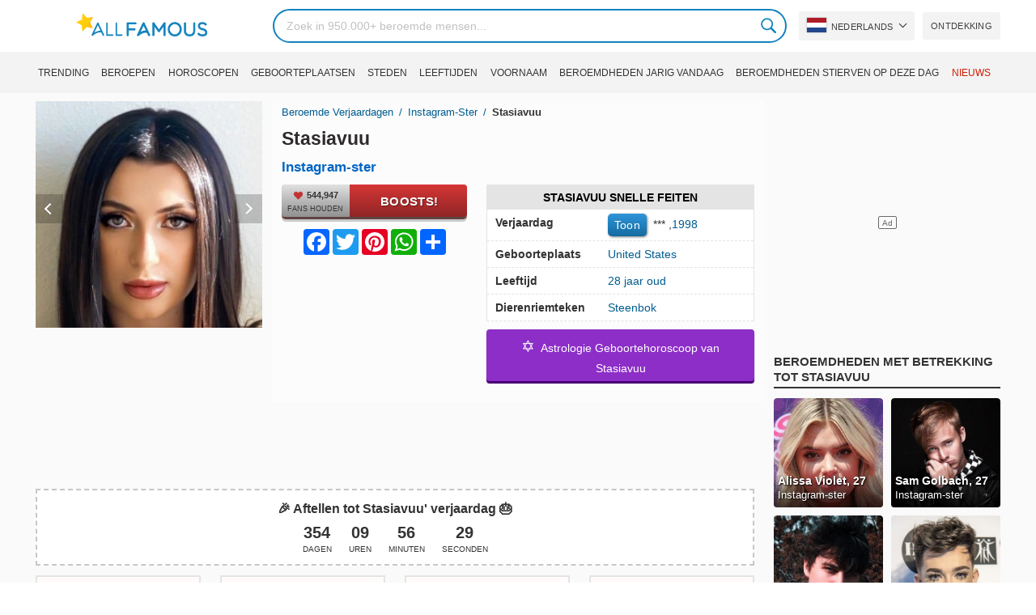

--- FILE ---
content_type: text/html; charset=UTF-8
request_url: https://allfamous.org/nl/people/stasiavuu-dqr5.html
body_size: 19003
content:

<!DOCTYPE html>
<html lang="nl">
<head>
    <meta charset="utf-8">
    <meta name="google" content="notranslate" />
    <meta name="viewport" content="width=device-width, initial-scale=1.0, minimum-scale=1.0">
    <meta name="norton-safeweb-site-verification" content="lhz7h4aky5jkxkppzyhvy0r4ilcihc8q12edytwbfm2s9gm95g6a537jnblshqx4cl29y09sxvs8xs1jbd23i3kcx2fkkcif-kc83lvivm7juj5qukoukc02vgcxh26h" />
    <title>Stasiavuu (Instagram-ster) - Leeftijd, Verjaardag, Bio, Feiten, Familie, Netto waarde, Hoogte & Meer | AllFamous.org</title>
    <meta name="description" content="Meer informatie over Stasiavuu (Instagram-ster): verjaardag, feiten, gezinsleven, prestaties en alle informatie over Stasiavuu"/>
    <meta name="keywords" content="Stasiavuu age, Stasiavuu verjaardag, Stasiavuu biografie, Stasiavuu feiten, Stasiavuu family, Stasiavuu income, Stasiavuu information, Stasiavuu today, Stasiavuu horoscope, Stasiavuu astrology, Stasiavuu spouse, wie is Stasiavuu, Stasiavuu boyfriend, Stasiavuu husband"/>
    <meta property="og:title" content="Stasiavuu (Instagram-ster) - Leeftijd, Verjaardag, Bio, Feiten, Familie, Netto waarde, Hoogte & Meer | AllFamous.org"/>
    <meta property="og:description" content="Meer informatie over Stasiavuu (Instagram-ster): verjaardag, feiten, gezinsleven, prestaties en alle informatie over Stasiavuu"/>
    <meta property="og:image" content="https://cdn.allfamous.org/people/avatars/stasiavuu-dqr5-allfamous.org.jpg"/>
    <meta property="og:site_name" content="AllFamous.org"/>
    <meta property="og:type" content="website"/>
    <meta property="og:url" content="https://allfamous.org/nl/people/stasiavuu-dqr5.html"/>

    <meta name="twitter:title" content="Stasiavuu (Instagram-ster) - Leeftijd, Verjaardag, Bio, Feiten, Familie, Netto waarde, Hoogte & Meer | AllFamous.org">
    <meta name="twitter:description" content="Meer informatie over Stasiavuu (Instagram-ster): verjaardag, feiten, gezinsleven, prestaties en alle informatie over Stasiavuu">
    <meta name="twitter:site" content="AllFamous.org">
    <meta name="twitter:image" content="https://cdn.allfamous.org/people/avatars/stasiavuu-dqr5-allfamous.org.jpg">
    <meta name="twitter:card" content="summary_large_image">
    <meta name="twitter:url" content="https://allfamous.org/nl/people/stasiavuu-dqr5.html">

    <link rel="canonical" href="https://allfamous.org/nl/people/stasiavuu-dqr5.html"/>
    <link rel="alternate" href="https://allfamous.org/people/stasiavuu-dqr5.html" hreflang="x-default"/>
	<link rel="alternate" href="https://allfamous.org/people/stasiavuu-dqr5.html" hreflang="en"/>
	<link rel="alternate" href="https://allfamous.org/es/people/stasiavuu-dqr5.html" hreflang="es"/>
	<link rel="alternate" href="https://allfamous.org/pt/people/stasiavuu-dqr5.html" hreflang="pt"/>
	<link rel="alternate" href="https://allfamous.org/id/people/stasiavuu-dqr5.html" hreflang="id"/>
	<link rel="alternate" href="https://allfamous.org/zh/people/stasiavuu-dqr5.html" hreflang="zh-CN"/>
	<link rel="alternate" href="https://allfamous.org/tw/people/stasiavuu-dqr5.html" hreflang="zh-TW"/>
	<link rel="alternate" href="https://allfamous.org/fr/people/stasiavuu-dqr5.html" hreflang="fr-FR"/>
	<link rel="alternate" href="https://allfamous.org/ru/people/stasiavuu-dqr5.html" hreflang="ru-RU"/>
	<link rel="alternate" href="https://allfamous.org/tr/people/stasiavuu-dqr5.html" hreflang="tr-TR"/>
	<link rel="alternate" href="https://allfamous.org/ar/people/stasiavuu-dqr5.html" hreflang="ar"/>
	<link rel="alternate" href="https://allfamous.org/ko/people/stasiavuu-dqr5.html" hreflang="ko-KR"/>
	<link rel="alternate" href="https://allfamous.org/th/people/stasiavuu-dqr5.html" hreflang="th-TH"/>
	<link rel="alternate" href="https://allfamous.org/nl/people/stasiavuu-dqr5.html" hreflang="nl"/>
	<link rel="alternate" href="https://allfamous.org/pl/people/stasiavuu-dqr5.html" hreflang="pl"/>
	<link rel="alternate" href="https://allfamous.org/de/people/stasiavuu-dqr5.html" hreflang="de-DE"/>
	<link rel="alternate" href="https://allfamous.org/ja/people/stasiavuu-dqr5.html" hreflang="ja-JP"/>
	<link rel="alternate" href="https://allfamous.org/it/people/stasiavuu-dqr5.html" hreflang="it-IT"/>
	<link rel="alternate" href="https://allfamous.org/hi/people/stasiavuu-dqr5.html" hreflang="hi"/>
	<link rel="alternate" href="https://allfamous.org/vi/people/stasiavuu-dqr5.html" hreflang="vi-VN"/>
	    <link rel="preload" as="image" href="/1.gif">
    <link rel="preload" as="image" href="/assets/svg/search.svg">
    <link rel="preload" as="style" href="/assets/css/style.min.css?v=98">
	<link rel="preload" as="image" href="https://cdn.allfamous.org/people/avatars/stasiavuu-dqr5-allfamous.org.jpg">
<link rel='preconnect' href='//static.addtoany.com'>
	    <link rel='preconnect' href='//cdn.allfamous.org'>
    <link rel="preconnect" href="//partner.googleadservices.com">
    <link rel="preconnect" href="//googlecm.hit.gemius.pl">
    <link rel="preconnect" href="//adservice.google.com">
    <link rel="preconnect" href="//www.googletagmanager.com">
    <link rel="preconnect" href="//googleads.g.doubleclick.net">
    <link rel="preconnect" href="//pagead2.googlesyndication.com">
    <link rel='dns-prefetch' href='//cdn.allfamous.org'>
    <link rel='stylesheet' href='/assets/css/style.min.css?v=98' type='text/css' />
    <script defer id="jquery" src="https://ajax.googleapis.com/ajax/libs/jquery/3.6.0/jquery.min.js"></script>
	    <style>.tbl-read-more-box{display:none !important;}</style>
    <meta name="mobile-web-app-capable" content="yes">
    <meta name="apple-mobile-web-app-capable" content="yes">
    <meta name="application-name" content="AllFamous.org">
    <meta name="apple-mobile-web-app-title" content="AllFamous.org">
    <meta name="theme-color" content="#007bc4">
    <meta name="msapplication-navbutton-color" content="#1283be">
    <meta name="apple-mobile-web-app-status-bar-style" content="black-translucent">
    <meta name="msapplication-starturl" content="/">
	<script>
    const EMPTY_IMG = "/default.svg?v=3.1";
	let hasWebP=!1;!function(){let A=new Image;A.onload=function(){hasWebP=!!(A.height>0&&A.width>0)},A.onerror=function(){hasWebP=!1},A.src="[data-uri]"}();
    function lazyImg(e){return function(){var t,n=document.querySelectorAll("."+e);function r(n){n.onload=function(){n.classList.remove(e)},n.dataset.lazybackground&&(n.style.backgroundImage="url(".concat(n.dataset.lazybackground,")")),n.getAttribute("data-src")&&(n.src=(hasWebP,n.dataset.src),"IntersectionObserver"in window&&t.unobserve(n))}if("IntersectionObserver"in window)t=new IntersectionObserver(function(e){e.forEach(function(e){e.intersectionRatio>0&&r(e.target)})},{rootMargin:"0px",threshold:.05}),n.forEach(function(e){t.observe(e)});else for(var o=0;o<n.length;o++)r(n[o])}};
    function lazyScript(c,e){var n=document.createElement("script");n.async=!0,e&&(n.onload=e),document.head.appendChild(n),n.src=c};
    function lazyAds(e){return function(n){var o,t=document.querySelectorAll("."+e);function r(n){"IntersectionObserver"in window&&o.unobserve(n),n.classList.remove(e);var t=n.id;googletag.cmd.push(function(){googletag.display(t),googletag.pubads().refresh([window.__gptslot__[t]])})}if("IntersectionObserver"in window)o=new IntersectionObserver(function(e){e.forEach(function(e){e.intersectionRatio>0&&r(e.target)})},{rootMargin:"0px",threshold:.05}),t.forEach(function(e){o.observe(e)});else for(var i=0;i<t.length;i++)r(t[i])}};
    function getCookie(n){for(var t=n+"=",e=document.cookie.split(";"),r=0;r<e.length;r++){for(var i=e[r];" "==i.charAt(0);)i=i.substring(1,i.length);if(0==i.indexOf(t))return i.substring(t.length,i.length)}return null};
    function setCookie(e,i,t,o,n){var a=e+"="+i;if(t){var r=new Date;r.setTime(r.getTime()+24*t*60*60*1e3),a+="; expires="+r.toGMTString()}a+="; path=/",o&&(a+="; domain="+o),n&&(a+="; secure"),document.cookie=a};
    function splitSlice(e,i){for(var l=[],n=0,r=e.length;n<r;n+=i)l.push(e.slice(n,i+n));return l};
	    setTimeout(function() {
	    let t,e,n,o,i,a=null,s=65,c=new Set;const r=1111;function d(t){o=performance.now();const e=t.target.closest("a");m(e)&&p(e.href,"high")}function u(t){if(performance.now()-o<r)return;if(!("closest"in t.target))return;const e=t.target.closest("a");m(e)&&(e.addEventListener("mouseout",f,{passive:!0}),i=setTimeout(()=>{p(e.href,"high"),i=void 0},s))}function l(t){const e=t.target.closest("a");m(e)&&p(e.href,"high")}function f(t){t.relatedTarget&&t.target.closest("a")==t.relatedTarget.closest("a")||i&&(clearTimeout(i),i=void 0)}function h(t){if(performance.now()-o<r)return;const e=t.target.closest("a");if(t.which>1||t.metaKey||t.ctrlKey)return;if(!e)return;e.addEventListener("click",function(t){1337!=t.detail&&t.preventDefault()},{capture:!0,passive:!1,once:!0});const n=new MouseEvent("click",{view:window,bubbles:!0,cancelable:!1,detail:1337});e.dispatchEvent(n)}function m(o){if(o&&o.href&&(!n||"instant"in o.dataset)){if(o.origin!=location.origin){if(!(e||"instant"in o.dataset)||!a)return}if(["http:","https:"].includes(o.protocol)&&("http:"!=o.protocol||"https:"!=location.protocol)&&(t||!o.search||"instant"in o.dataset)&&!(o.hash&&o.pathname+o.search==location.pathname+location.search||"noInstant"in o.dataset))return!0}}function p(t,e="auto"){if(c.has(t))return;const n=document.createElement("link");n.rel="prefetch",n.href=t,n.fetchPriority=e,n.as="document",document.head.appendChild(n),c.add(t)}!function(){if(!document.createElement("link").relList.supports("prefetch"))return;const o="instantVaryAccept"in document.body.dataset||"Shopify"in window,i=navigator.userAgent.indexOf("Chrome/");i>-1&&(a=parseInt(navigator.userAgent.substring(i+"Chrome/".length)));if(o&&a&&a<110)return;const c="instantMousedownShortcut"in document.body.dataset;t="instantAllowQueryString"in document.body.dataset,e="instantAllowExternalLinks"in document.body.dataset,n="instantWhitelist"in document.body.dataset;const r={capture:!0,passive:!0};let f=!1,v=!1,g=!1;if("instantIntensity"in document.body.dataset){const t=document.body.dataset.instantIntensity;if(t.startsWith("mousedown"))f=!0,"mousedown-only"==t&&(v=!0);else if(t.startsWith("viewport")){const e=navigator.connection&&navigator.connection.saveData,n=navigator.connection&&navigator.connection.effectiveType&&navigator.connection.effectiveType.includes("2g");e||n||("viewport"==t?document.documentElement.clientWidth*document.documentElement.clientHeight<45e4&&(g=!0):"viewport-all"==t&&(g=!0))}else{const e=parseInt(t);isNaN(e)||(s=e)}}v||document.addEventListener("touchstart",d,r);f?c||document.addEventListener("mousedown",l,r):document.addEventListener("mouseover",u,r);c&&document.addEventListener("mousedown",h,r);if(g){let t=window.requestIdleCallback;t||(t=(t=>{t()})),t(function(){const t=new IntersectionObserver(e=>{e.forEach(e=>{if(e.isIntersecting){const n=e.target;t.unobserve(n),p(n.href)}})});document.querySelectorAll("a").forEach(e=>{m(e)&&t.observe(e)})},{timeout:1500})}}();
    }, 1);
</script>

<script async src="https://pagead2.googlesyndication.com/pagead/js/adsbygoogle.js?client=ca-pub-2196988153088510" crossorigin="anonymous"></script>
<script async src="https://www.googletagmanager.com/gtag/js?id=G-RVV0T97W1V"></script>
<script>window.dataLayer = window.dataLayer || [];function gtag(){dataLayer.push(arguments);}gtag('js', new Date());gtag('config', 'G-RVV0T97W1V');</script>    <link rel="manifest" crossorigin="anonymous" href="/manifest.json?v=98">
	</head>
<body class="osm ">
<img alt="allfamous.org" class="ez" width="99999" height="99999" style="pointer-events: none; position: absolute; top: 0; left: 0; width: 99vw; height: 99vh; max-width: 99vw; max-height: 99vh;" src="[data-uri]">
<div class="website-wrapper">
    <header class="whb-header whb-sticky-shadow whb-sticky-clone">
        <div class="whb-main-header">
            <div class="whb-row whb-general-header whb-flex-flex-middle">
                <div class="container">
                    <div class="whb-logo" style="text-align: center;">
                        <div class="site-logo">
                            <a href="/nl" class="fm-logo fm-main-logo" rel="home">
                                <img src="https://cdn.allfamous.org/logo.png" alt="AllFamous.org" style="width:150px;" width="150" height="26" />
                            </a>
                        </div>
                    </div>
                    <div class="whb-flex-row whb-general-header-inner">
                        <div class="whb-column whb-col-left whb-visible-lg">
                            <div class="site-logo">
								                                    <a href="/nl" class="fm-logo fm-main-logo" rel="home">
                                        <img src="https://cdn.allfamous.org/logo.png" alt="AllFamous.org" style="width: 180px;margin: 0 50px;" width="180" height="31" />
                                        <span style="display: inline-block;text-indent: -99999px;">AllFamous.org</span>
                                    </a>
								                            </div>
                        </div>
                        <div class="whb-column whb-col-center whb-visible-lg">
							<div class="fm-search-form" style="width: 100%;">
    <form role="search" method="get" class="searchform style-rounded fm-ajax-search" action="/nl/search" data-hl="nl">
        <input value="" name="q"  aria-label="Search" class="q" placeholder="Zoek in 950.000+ beroemde mensen..." type="text" />
		        <!--<a rel="nofollow noreferrer" target="_blank" href="https://www.google.com/search?q=site:allfamous.org" class="googlesearch">Google search</a>-->
        <button type="submit" class="searchsubmit">Search</button>
    </form>
    <div class="search-results-wrapper">
        <div class="fm-scroll"><div class="fm-search-results fm-scroll-content"></div></div>
        <div class="fm-search-loader wd-fill"></div>
    </div>
</div>                        </div>
                        <div class="whb-column whb-col-right whb-visible-lg">
							<div class="drop" style="margin:0 10px">
    <button class="btn drop-btn btn-lang">
        <span class="flag flag-nl"></span> Nederlands    </button>
    <div class="drop-list lang-sel" style="left:0;text-align:left;direction:ltr">
		            <span onclick="setLang('en')">
                <a class="drop-item " href="/people/stasiavuu-dqr5.html"><span class="flag flag-us"></span> English</a>
            </span>
		            <span onclick="setLang('es')">
                <a class="drop-item " href="/es/people/stasiavuu-dqr5.html"><span class="flag flag-es"></span> Español</a>
            </span>
		            <span onclick="setLang('pt')">
                <a class="drop-item " href="/pt/people/stasiavuu-dqr5.html"><span class="flag flag-br"></span> Português</a>
            </span>
		            <span onclick="setLang('de')">
                <a class="drop-item " href="/de/people/stasiavuu-dqr5.html"><span class="flag flag-de"></span> Deutsch</a>
            </span>
		            <span onclick="setLang('fr')">
                <a class="drop-item " href="/fr/people/stasiavuu-dqr5.html"><span class="flag flag-fr"></span> Français</a>
            </span>
		            <span onclick="setLang('ru')">
                <a class="drop-item " href="/ru/people/stasiavuu-dqr5.html"><span class="flag flag-ru"></span> Pусский</a>
            </span>
		            <span onclick="setLang('it')">
                <a class="drop-item " href="/it/people/stasiavuu-dqr5.html"><span class="flag flag-it"></span> Italiano</a>
            </span>
		            <span onclick="setLang('nl')">
                <a class="drop-item active" href="/nl/people/stasiavuu-dqr5.html"><span class="flag flag-nl"></span> Nederlands</a>
            </span>
		            <span onclick="setLang('da')">
                <a class="drop-item " href="/da/people/stasiavuu-dqr5.html"><span class="flag flag-dk"></span> Dansk</a>
            </span>
		            <span onclick="setLang('el')">
                <a class="drop-item " href="/el/people/stasiavuu-dqr5.html"><span class="flag flag-gr"></span> Ελληνικά</a>
            </span>
		            <span onclick="setLang('sv')">
                <a class="drop-item " href="/sv/people/stasiavuu-dqr5.html"><span class="flag flag-se"></span> Svenska</a>
            </span>
		            <span onclick="setLang('fi')">
                <a class="drop-item " href="/fi/people/stasiavuu-dqr5.html"><span class="flag flag-fi"></span> Suomi</a>
            </span>
		            <span onclick="setLang('pl')">
                <a class="drop-item " href="/pl/people/stasiavuu-dqr5.html"><span class="flag flag-pl"></span> Język</a>
            </span>
		            <span onclick="setLang('tr')">
                <a class="drop-item " href="/tr/people/stasiavuu-dqr5.html"><span class="flag flag-tr"></span> Türkçe</a>
            </span>
		            <span onclick="setLang('id')">
                <a class="drop-item " href="/id/people/stasiavuu-dqr5.html"><span class="flag flag-id"></span> Indonesia</a>
            </span>
		            <span onclick="setLang('ja')">
                <a class="drop-item " href="/ja/people/stasiavuu-dqr5.html"><span class="flag flag-jp"></span> 日本語</a>
            </span>
		            <span onclick="setLang('ko')">
                <a class="drop-item " href="/ko/people/stasiavuu-dqr5.html"><span class="flag flag-kr"></span> 한국어</a>
            </span>
		            <span onclick="setLang('zh')">
                <a class="drop-item " href="/zh/people/stasiavuu-dqr5.html"><span class="flag flag-cn"></span> 中文(简体]</a>
            </span>
		            <span onclick="setLang('tw')">
                <a class="drop-item " href="/tw/people/stasiavuu-dqr5.html"><span class="flag flag-tw"></span> 中文(繁體]</a>
            </span>
		            <span onclick="setLang('hi')">
                <a class="drop-item " href="/hi/people/stasiavuu-dqr5.html"><span class="flag flag-in"></span> हिन्दी</a>
            </span>
		            <span onclick="setLang('ar')">
                <a class="drop-item " href="/ar/people/stasiavuu-dqr5.html"><span class="flag flag-ae"></span> العربية</a>
            </span>
		            <span onclick="setLang('th')">
                <a class="drop-item " href="/th/people/stasiavuu-dqr5.html"><span class="flag flag-th"></span> ภาษาไทย</a>
            </span>
		            <span onclick="setLang('vi')">
                <a class="drop-item " href="/vi/people/stasiavuu-dqr5.html"><span class="flag flag-vn"></span> Tiếng Việt</a>
            </span>
		    </div>
</div>                            <a href="/nl/celebrity-discover" title="Ontdek beroemde mensen" class="btn">
                                Ontdekking                            </a>
                        </div>

                        <div class="whb-column whb-mobile-left whb-hidden-lg">
                            <div class="mm fm-burger-icon mobile-nav-icon whb-mobile-nav-icon wd-style-text">
                                <a href="#" aria-label="Menu">
                                    <span class="fm-burger wd-tools-icon"></span>
                                    <span class="fm-burger-label mm-text">Menu</span>
                                </a>
                            </div>
                        </div>
                        <div class="whb-column whb-mobile-center whb-hidden-lg whb-empty-column"></div>
                        <div class="whb-column whb-mobile-right whb-hidden-lg">
							<div class="fm-search-form" style="width: 100%;">
    <form role="search" method="get" class="searchform style-rounded fm-ajax-search" action="/nl/search" data-hl="nl">
        <input value="" name="q"  aria-label="Search" class="q" placeholder="Zoek in 950.000+ beroemde mensen..." type="text" />
		        <!--<a rel="nofollow noreferrer" target="_blank" href="https://www.google.com/search?q=site:allfamous.org" class="googlesearch">Google search</a>-->
        <button type="submit" class="searchsubmit">Search</button>
    </form>
    <div class="search-results-wrapper">
        <div class="fm-scroll"><div class="fm-search-results fm-scroll-content"></div></div>
        <div class="fm-search-loader wd-fill"></div>
    </div>
</div>                        </div>
                    </div>
                </div>
            </div>
			<div style="background:#f3f3f3;" class="whb-row whb-flex-flex-middle whb-hidden-mobile">
    <div class="container">
        <div class="whb-column whb-col-center whb-visible-lg">
            <div class="main-nav fm-navigation" role="navigation">
                <ul class="menu">
					                        <li class="menu-item item-level-0 ">
                            <a href="/nl/trending">
								Trending</a>
                        </li>
					                        <li class="menu-item item-level-0 ">
                            <a href="/nl/profession">
								Beroepen</a>
                        </li>
					                        <li class="menu-item item-level-0 ">
                            <a href="/nl/horoscope">
								Horoscopen</a>
                        </li>
					                        <li class="menu-item item-level-0 ">
                            <a href="/nl/birthplace">
								Geboorteplaatsen</a>
                        </li>
					                        <li class="menu-item item-level-0 ">
                            <a href="/nl/city">
								Steden</a>
                        </li>
					                        <li class="menu-item item-level-0 ">
                            <a href="/nl/age">
								Leeftijden</a>
                        </li>
					                        <li class="menu-item item-level-0 ">
                            <a href="/nl/first-name">
								Voornaam</a>
                        </li>
					                        <li class="menu-item item-level-0 ">
                            <a href="/nl/todays-famous-birthdays">
								Beroemdheden jarig vandaag</a>
                        </li>
					                        <li class="menu-item item-level-0 ">
                            <a href="/nl/celebrities-who-died-on-this-day">
								Beroemdheden stierven op deze dag</a>
                        </li>
					                    <li class="menu-item item-level-0">
                        <a href="https://news.allfamous.org" rel="nofollow noopener" target="_blank" style="color: #d31a00;">
							Nieuws</a>
                    </li>
                </ul>
            </div>
        </div>
    </div>
</div>        </div>
    </header>

    <div class="broom"></div>
<div class="container">
    <div class="row">
        <div class="site-content col-lg-9 col-12" role="main">
            <div class="row">
                <div class="col-sm-5 col-md-4 col-lg-4">
                    <div class="slidershow">
                        <div class="slider" style="display: block;">
                                                        <img src="/i/1.gif?v=OcldPstqHw1Rx9F5jWr.nl" data-src="https://cdn.allfamous.org/people/avatars/stasiavuu-dqr5-allfamous.org.jpg" alt="Stasiavuu avatar" style="width:100%" onerror="this.src=EMPTY_IMG;" width="280" height="280" class="lzl" />
                        </div>
						                        <div class="slider" style="display: none;">
                            <img src="/1.gif" data-src="https://cdn.allfamous.org/people/headshots/stasiavuu-dqr5-allfamous.org-1.jpg" alt="Stasiavuu image 0" style="width: 100%" onerror="this.src=EMPTY_IMG;" width="280" height="280" class="lzl" />
                        </div>
						                        <div class="slider" style="display: none;">
                            <img src="/1.gif" data-src="https://cdn.allfamous.org/people/headshots/stasiavuu-dqr5-allfamous.org-2.jpg" alt="Stasiavuu image 1" style="width: 100%" onerror="this.src=EMPTY_IMG;" width="280" height="280" class="lzl" />
                        </div>
						                        <div class="slider" style="display: none;">
                            <img src="/1.gif" data-src="https://cdn.allfamous.org/people/headshots/stasiavuu-dqr5-allfamous.org-3.jpg" alt="Stasiavuu image 2" style="width: 100%" onerror="this.src=EMPTY_IMG;" width="280" height="280" class="lzl" />
                        </div>
						                        <div class="slider" style="display: none;">
                            <img src="/1.gif" data-src="https://cdn.allfamous.org/people/headshots/stasiavuu-dqr5-allfamous.org-4.jpg" alt="Stasiavuu image 3" style="width: 100%" onerror="this.src=EMPTY_IMG;" width="280" height="280" class="lzl" />
                        </div>
						                        <div class="slider" style="display: none;">
                            <img src="/1.gif" data-src="https://cdn.allfamous.org/people/headshots/stasiavuu-dqr5-allfamous.org-5.jpg" alt="Stasiavuu image 4" style="width: 100%" onerror="this.src=EMPTY_IMG;" width="280" height="280" class="lzl" />
                        </div>
						                        <div class="slider" style="display: none;">
                            <img src="/1.gif" data-src="https://cdn.allfamous.org/people/headshots/stasiavuu-dqr5-allfamous.org-6.jpg" alt="Stasiavuu image 5" style="width: 100%" onerror="this.src=EMPTY_IMG;" width="280" height="280" class="lzl" />
                        </div>
						                        <div class="slider" style="display: none;">
                            <img src="/1.gif" data-src="https://cdn.allfamous.org/people/headshots/stasiavuu-dqr5-allfamous.org-7.jpg" alt="Stasiavuu image 6" style="width: 100%" onerror="this.src=EMPTY_IMG;" width="280" height="280" class="lzl" />
                        </div>
						                        <div class="slider" style="display: none;">
                            <img src="/1.gif" data-src="https://cdn.allfamous.org/people/headshots/stasiavuu-dqr5-allfamous.org-8.jpg" alt="Stasiavuu image 7" style="width: 100%" onerror="this.src=EMPTY_IMG;" width="280" height="280" class="lzl" />
                        </div>
						                        <div class="slider" style="display: none;">
                            <img src="/1.gif" data-src="https://cdn.allfamous.org/people/headshots/stasiavuu-dqr5-allfamous.org-9.jpg" alt="Stasiavuu image 8" style="width: 100%" onerror="this.src=EMPTY_IMG;" width="280" height="280" class="lzl" />
                        </div>
						
						                        <span class="slider-prev" onclick="plusSlides(-1, 0)"></span>
                        <span class="slider-next" onclick="plusSlides(1, 0)"></span>
						                    </div>
                </div>
                <div class="col-sm-7 col-md-8" style="background:rgba(255, 255, 255, 0.4);padding-bottom: 15px;">
                    <div class="single-breadcrumbs-wrapper">
	                                            <ol class="fm-breadcrumb">
                            <li>
                                <a href="/nl">
                                    Beroemde Verjaardagen                                </a>
                            </li>
	                        <li>
		                                                            <a href="/nl/profession/instagram-star" class="breadcrumb-link-last">
				                        Instagram-ster                                    </a>
			                                                    </li>
                            <li class="breadcrumb-last">
	                            Stasiavuu                            </li>
                        </ol>
                    </div>
	                                    <h1 id="name" itemprop="name">Stasiavuu<span style="margin-top: -26px;display: block;text-indent: 100%;white-space: nowrap;overflow: hidden;"> (Instagram-ster) - Leeftijd, Verjaardag, Bio, Feiten, Familie, Netto waarde, Hoogte & Meer</span></h1>

                    <div class="profs-block">
                        <a class="prof prof-main hu" href="/nl/profession/instagram-star" >Instagram-ster</a>                    </div>
                    <div class="row" style="margin-top:6px">
                        <div class="col-md-5 col-12 text-center">
                            <div class="btn-boost">
                                <div class="info">
                                    <span class="rank" style="display: block"><img alt="love" width="15" height="15" src="/1.gif" data-src="/assets/svg/heart.svg?v=98" class="lzl heartbeart" /> 544,947</span>
                                    <span class="sub-text"><i class="fa fa-heart"></i> FANS HOUDEN</span>
                                </div>
                                <button title="I love Stasiavuu!" id="fanlove">Boosts!</button>
                            </div>

                            <div class="a2a_kit a2a_kit_size_32 a2a_default_style" style="margin-bottom: 8px;display: flex; justify-content: center;height: 32px" >
                                <a class="a2a_button_facebook"></a>
                                <a class="a2a_button_twitter"></a>
                                <a class="a2a_button_pinterest"></a>
                                <a class="a2a_button_whatsapp"></a>
                                <a class="a2a_dd" href="https://www.addtoany.com/share"></a>
                            </div>
                        </div>
                        <div class="col-md-7 col-12">
                            <div id="facts" class="row">
                                <div class="head col-md-12">
                                    <a style="color:#000" href="/nl/people/stasiavuu-dqr5.html#facts">Stasiavuu Snelle feiten</a>
                                </div>
                                <div class="fitem col-sm-6 col-md-12">
                                    <div class="row">
                                        <div class="flab col-md-5">Verjaardag</div>
                                        <div class="fval col-md-7">
                                            <button id="show-birthday" onclick="showBirthday()">Toon</button> <span id="birthday">***</span>
                                             ,<a class="hu" href="/nl/year/1998">1998</a>                                        </div>
                                    </div>
                                </div>
                                <div class="fitem col-sm-6 col-md-12">
                                    <div class="row">
                                        <div class="flab col-md-5">Geboorteplaats </div>
                                        <div class="fval col-md-7" id="nationality"><a id="birthplace" class="hu" href="/nl/birthplace/united-states">United States</a></div>
                                    </div>
                                </div>
	                                                            <div class="fitem col-sm-6 col-md-12">
                                    <div class="row">
                                                                                    <div class="flab col-md-5">Leeftijd </div>
                                            <div class="fval col-md-7">
                                                                                                    <a class="hu" id="age" href="/nl/age/28">28 jaar oud</a>
                                                                                            </div>
                                                                            </div>
                                </div>
	                                                            <div class="fitem col-sm-6 col-md-12">
                                    <div class="row">
                                        <div class="flab col-md-5">Dierenriemteken </div>
                                        <div class="fval col-md-7"><a class="hu" href="/nl/horoscope/steenbok">Steenbok</a></div>
                                    </div>
                                </div>
                            </div>

							                                <a class="astro-btn" href="/nl/astrology/stasiavuu-dqr5.html"><span style="font-size:20px;">&#10017;</span> &nbsp;Astrologie Geboortehoroscoop van Stasiavuu</a>
							                        </div>
                    </div>
                </div>
            </div>
            <div class="ad-box ad-box-header"><div id="z_p_top_bio" class="adslot lza"><div class="ad-holder"></div></div></div>
            <div id="countdown" class="" style="margin-bottom: 12px">
		                            <strong id="cd_headline">🎉 Aftellen tot Stasiavuu' verjaardag 🎂</strong>
                    <ul id="cd_time">
                        <li><span id="c_d">--</span> Dagen</li>
                        <li><span id="c_h">--</span> Uren</li>
                        <li><span id="c_m">--</span> Minuten</li>
                        <li><span id="c_s">--</span> Seconden</li>
                    </ul>
                    <script>
				                                (function () {
                            const second = 1000, minute = second * 60, hour = minute * 60, day = hour * 24;
                            let countDown = new Date("2027-01-02T00:00:00").getTime();
                            let x = setInterval(function() {
                                let now = new Date().toLocaleString('ja', {hour12: false, timeZone: 'America/Chicago'});
                                now     = new Date(now).getTime();
                                let distance = countDown - now;
                                document.getElementById("c_d").innerText = Math.floor(distance / (day));
                                document.getElementById("c_h").innerText = ('0' + Math.floor((distance % (day)) / (hour))).slice(-2);
                                document.getElementById("c_m").innerText = ('0' + Math.floor((distance % (hour)) / (minute))).slice(-2);
                                document.getElementById("c_s").innerText = ('0' + Math.floor((distance % (minute)) / second)).slice(-2);
                                if (distance < 0) {
                                    document.getElementById("cd_headline").innerText = "🎉 Happy birthday Stasiavuu! 🥳";
                                    document.getElementById("countdown").classList.add("is_bd");
                                    countdown = document.getElementById("cd_time").style.display = "none";
                                    clearInterval(x);
                                }
                            }, 200)
                        }());
                    </script>
		                    </div>
            <span id="aend"></span>
                        <div class="row popular-box">
				<div class="col-lg-3 col-md-4 col-6">
			<a href="/nl/birthday/january-2" title="Top 200 Verjaardagen van beroemdheden op 2 Januari" class="btn btn-popular">Beroemdheden geboren op 2 Januari</a>
		</div><div class="col-lg-3 col-md-4 col-6">
			<a href="/nl/year/1998" title="Top 200 Beroemdheden geboren in 1998" class="btn btn-popular">Geboren in 1998</a>
		</div><div class="col-lg-3 col-md-4 col-6">
			<a href="/nl/age-profession/28-years-old-instagram-stars" title="Top 200 Beroemde Instagram Sterren 28 jaar oud" class="btn btn-popular">28 jaar oud Instagram Sterren</a>
		</div><div class="col-lg-3 col-md-4 col-6">
			<a href="/nl/horoscope-name/capricorn-named-stasiavuu" title="Top 200 Steenbok genaamd Stasiavuu" class="btn btn-popular">Steenbok genaamd Stasiavuu</a>
		</div><div class="col-lg-3 col-md-4 col-6">
			<a href="/nl/profession-birthplace/instagram-stars-from-united-states" title="Top 200 Instagram Sterren uit United States" class="btn btn-popular">Instagram Sterren uit United States</a>
		</div><div class="col-lg-3 col-md-4 col-6">
			<a href="/nl/profession-country/instagram-stars-born-in-united-states" title="Top 200 Instagram Sterren geboren in %bp%" class="btn btn-popular">Instagram Sterren geboren in %bp%</a>
		</div><div class="col-lg-3 col-md-4 col-6">
			<a href="/nl/age/28" title="Top 200 Beroemde mensen worden 28" class="btn btn-popular">28 jaar oude beroemdheden</a>
		</div><div class="col-lg-3 col-md-4 col-6">
			<a href="/nl/first-name/stasiavuu" title="Top 200 Beroemde mensen met de naam Stasiavuu" class="btn btn-popular">Voornaam Stasiavuu</a>
		</div>            </div>
                        <article class="entry-content" role="article" id="bio" style="max-height: none !important;">
				                                <div class="ad-box ad-box-header"><div id="z_p_header" class="adslot lza"><div class="ad-holder"></div></div></div>
                <h2><a id="about" href="/nl/people/stasiavuu-dqr5.html#about">Over Stasiavuu</a></h2><figure class="post-img-right">
                                <img width="150" height="150" data-src="https://cdn.allfamous.org/people/headshots/stasiavuu-dqr5-allfamous.org-1.jpg" alt="Stasiavuu" src="/1.gif" onerror="this.src=EMPTY_IMG;" class="lzl">
                                <figcaption>Stasiavuu</figcaption>
                            </figure><p>Instagram-ster Stasiavuu werd geboren op Januari 2, 1998 in United States (Ze is nu 28 jaar oud).</p><p>Instagram-ster bekend om modellenwerk en evenementenpromotie.  Ze heeft gewerkt met <a class="tzp_t" href="/nl/web-group/the-trap-house-grxx.html" title="The Trap House Web Group"><sup>Web Group </sup>The Trap House</a> webgroep.  Ze heeft meer dan 50.000 volgers.</p><p>All information about Stasiavuu can be found in this post. It will clarify Stasiavuu's info: bio, age, facts, income, family, relationship and breakup of Stasiavuu...</p><div class="clearfix"></div><h2><a id="before_fame" href="/nl/people/stasiavuu-dqr5.html#before_fame">Stasiavuu voor roem</a></h2><p>Stasiavuu was born in the Zodiac sign <b>Steenbok (The Sea-Goat)</b>, and 1998 is also the year of <b>Tiger (兎)</b> in the Chinese Zodiac.</p><p>She is lid geworden van Twitter in november 2012 en Instagram in augustus 2018.</p><div class="clearfix"></div><div class="ad-box ad-box-header"><div id="z_inpost_a" class="adslot lza"><div class="ad-holder"></div></div></div><h2><a id="trivia" href="/nl/people/stasiavuu-dqr5.html#trivia">Prestaties van Stasiavuu</a></h2><p>She promoot evenementen met iHeart Raves.  Ze houdt van reizen en heeft gepost op verschillende festivals over de hele wereld, waaronder Coachella.</p><div class="clearfix"></div><div style="text-align: center;">
                                <a style="display: inline-block" class="astro-btn" href="/nl/astrology/stasiavuu-dqr5.html"><span style="font-size:20px;">&#10017;</span> &nbsp;Astrologie Geboortehoroscoop voor Stasiavuu</a>
                            </div><h2><a id="family_life" href="/nl/people/stasiavuu-dqr5.html#family_life">Stasiavuu familieleven</a></h2><figure class="post-img-right">
                                <img width="150" height="150" data-src="https://cdn.allfamous.org/people/headshots/stasiavuu-dqr5-allfamous.org-2.jpg" alt="Stasiavuu" src="/1.gif" onerror="this.src=EMPTY_IMG;" class="lzl">
                                <figcaption>Stasiavuu</figcaption>
                            </figure><p>She is gevestigd in Californië.  Ze plaatste een bericht over het overlijden van haar vader in augustus 2021.</p><div class="clearfix"></div><div class="ad-box ad-box-header"><div id="z_inpost_b" class="adslot lza"><div class="ad-holder"></div></div></div><h2><a id="associations" href="/nl/people/stasiavuu-dqr5.html#associations">Mededelingen van Stasiavuu</a></h2><p>Ze plaatste TikTok-content met haar vrienden van <a class="tzp_t" href="/nl/web-group/the-trap-house-grxx.html" title="The Trap House Web Group"><sup>Web Group </sup>The Trap House</a> <a href="/nl/people/sam-golbach-19961127.html" title="Sam Golbach biography"><sup>Instagram Star </sup>Sam Golbach</a>, <a href="/nl/people/colby-brock-19970102.html" title="Colby Brock wikipedia"><sup>Instagram Star </sup>Colby Brock</a> en <a href="/nl/people/katrina-stuart-19990920.html" title="Katrina Stuart biography"><sup>Pop Singer </sup>Katrina Stuart</a>.</hr></hr></hr></hr></p><div class="clearfix"></div><div class="row pp fm-spacing-10" style="justify-content:center;"><div class=" pp-item col-lg-2 col-md-3 col-sm-4 col-6" >
	    <a href="/nl/people/sam-golbach-19961127.html" title="Sam Golbach, 27 (Instagram-ster)">
        <div class="pp-img">
            <img src="/1.gif" alt="Sam Golbach, 27 (Instagram-ster)" data-src="https://cdn.allfamous.org/people/headshots/sam-golbach-xetm-allfamous.org-2.jpg" onerror="this.src=EMPTY_IMG;" class="lzl" width="152" height="152">
        </div>
        <div class="pp-info">
            <strong class="pp-title">Sam Golbach, 27</strong>
            <p class="prof">Instagram-ster</p>
        </div>
    </a>
</div><div class=" pp-item col-lg-2 col-md-3 col-sm-4 col-6" >
	    <a href="/nl/people/colby-brock-19970102.html" title="Colby Brock, 27 (Instagram-ster)">
        <div class="pp-img">
            <img src="/1.gif" alt="Colby Brock, 27 (Instagram-ster)" data-src="https://cdn.allfamous.org/people/headshots/colby-brock-sf2k-allfamous.org-1.jpg" onerror="this.src=EMPTY_IMG;" class="lzl" width="152" height="152">
        </div>
        <div class="pp-info">
            <strong class="pp-title">Colby Brock, 27</strong>
            <p class="prof">Instagram-ster</p>
        </div>
    </a>
</div><div class=" pp-item col-lg-2 col-md-3 col-sm-4 col-6" >
	    <a href="/nl/people/katrina-stuart-19990920.html" title="Katrina Stuart, 24 (Pop Zangers)">
        <div class="pp-img">
            <img src="/1.gif" alt="Katrina Stuart, 24 (Pop Zangers)" data-src="https://cdn.allfamous.org/people/headshots/katrina-stuart-i24h-allfamous.org-1.jpg" onerror="this.src=EMPTY_IMG;" class="lzl" width="152" height="152">
        </div>
        <div class="pp-info">
            <strong class="pp-title">Katrina Stuart, 24</strong>
            <p class="prof">Pop Zangers</p>
        </div>
    </a>
</div></div>                                <div class="ad-box ad-box-header" style="margin-bottom:6px">
                    <div id="z_inpost_c" class="adslot lza"><div class="ad-holder"></div></div>
                </div>

                <h2><a id="net_worth" href="/nl/people/stasiavuu-dqr5.html#net_worth">Stasiavuu Income & Net worth</a></h2>
                                <p>Stasiavuu's income mainly comes from the work that created her reputation: an instagram-ster.
                	            Networth of Stasiavuu in 2026 is 500,000$+. </p>

                <h2><a id="height_weight" href="/nl/people/stasiavuu-dqr5.html#net_worth">Stasiavuu Height and Weight</a></h2>
                <p>How tall is Stasiavuu?		            At the age of 28, Stasiavuu height is 5'3" (1.58m).                </p>

                <div class="ad-box ad-box-header"><div id="z_p_bot_bio" class="adslot lza"><div class="ad-holder"></div></div></div>

                <div class="fm-tabs-header">
                    <h2 id="qna" class="tabs-name">People also ask about Stasiavuu</h2>
                </div>
                <div >
                    <div >
                        <h3 class="aztro-title" data-id="faq_7">What is Stasiavuu's real name?</h3>
                        <p class="aztro-body single" style="display:none" id="faq_7">
		                    Her real name is Stasiavuu.                        </p>
                    </div>
                    <div>
                        <h3 class="aztro-title" data-id="faq_2">When is Stasiavuu's birthday?</h3>
                        <p class="aztro-body single" style="display:none" id="faq_2">
			                				                Stasiavuu celebrated her 28 birthday on Januari 2.			                                        </p>
                    </div>
	                                        <div>
                            <h3 class="aztro-title" data-id="faq_0">How old is Stasiavuu?</h3>
                            <p class="aztro-body single" style="display:none" id="faq_0">
				                					                Ze is nu 28 jaar oud				                                            </p>
                        </div>
	                                    <div>
                        <h3 class="aztro-title" data-id="faq_3">Where is Stasiavuu from?</h3>
                        <p class="aztro-body single" style="display:none" id="faq_3">She is from United States.</p>
                    </div>
                    <div>
                        <h3 class="aztro-title" data-id="faq_4">When was Stasiavuu born?</h3>
                        <p class="aztro-body single" style="display:none" id="faq_4">Stasiavuu was born on Januari 2, 1998.</p>
                    </div>
                </div>

				                    <div>
                        <div class="fm-tabs-header">
                            <h2 class="tabs-name">Member of</h2>
                        </div>
                        <div class="fm-tab-content row pp fm-spacing-10">
							<div class=" pp-item col-lg-4 col-md-4 col-sm-4 col-6" >
    <a href="/nl/web-group/the-trap-house-grxx.html" title="The Trap House">
        <div class="pp-img wide">
            <img src="/defaultg.svg" alt="The Trap House" data-src="https://cdn.allfamous.org/group/medium/the-trap-house-grxx-allfamous.org.jpg" onerror="this.src='/defaultg.svg';" class="lzl" width="152" height="152">
        </div>
        <div class="pp-info">
            <strong class="pp-title">The Trap House</strong>
            <p class="prof">Web Group</p>
        </div>
    </a>
</div>                        </div>
                    </div>
				                <p style="color:#333;font-style:italic;text-align:right;font-size:0.9em;margin-bottom:0">Reference: Wikipedia, Tiktok, Youtube, Instagram and Twitter.</p>
                <p style="color:#333;font-style:italic;text-align:right;font-size:0.9em;margin-bottom:10px">Laatste informatie over Stasiavuu bijgewerkt op 16 Maart 2023.</p>
            </article>

                        <div id="taboola-below-article-thumbnails"></div>
            
			
			        </div>

        <div class="col-lg-3 col-12">
	                    <div class="ad-box ad-box-squad">
                <div id="z_p_sidebar" class="adslot lza"><div class="ad-holder"></div></div>
            </div>
	        
            <div class="fm-tabs-header">
                <div class="tabs-name">Beroemdheden met betrekking tot Stasiavuu</div>
            </div>
            <div class="row pp fm-spacing-10">
		        <div class=" pp-item col-lg-6 col-md-3 col-sm-4 col-6" >
	    <a href="/nl/people/alissa-violet-19960612.html" title="Alissa Violet, 27 (Instagram-ster)">
        <div class="pp-img">
            <img src="/1.gif" alt="Alissa Violet, 27 (Instagram-ster)" data-src="https://cdn.allfamous.org/people/thumbnails/alissa-violet-gv6c-allfamous.org.jpg" onerror="this.src=EMPTY_IMG;" class="lzl" width="152" height="152">
        </div>
        <div class="pp-info">
            <strong class="pp-title">Alissa Violet, 27</strong>
            <p class="prof">Instagram-ster</p>
        </div>
    </a>
</div><div class=" pp-item col-lg-6 col-md-3 col-sm-4 col-6" >
	    <a href="/nl/people/sam-golbach-19961127.html" title="Sam Golbach, 27 (Instagram-ster)">
        <div class="pp-img">
            <img src="/1.gif" alt="Sam Golbach, 27 (Instagram-ster)" data-src="https://cdn.allfamous.org/people/headshots/sam-golbach-xetm-allfamous.org-2.jpg" onerror="this.src=EMPTY_IMG;" class="lzl" width="152" height="152">
        </div>
        <div class="pp-info">
            <strong class="pp-title">Sam Golbach, 27</strong>
            <p class="prof">Instagram-ster</p>
        </div>
    </a>
</div><div class=" pp-item col-lg-6 col-md-3 col-sm-4 col-6" >
	    <a href="/nl/people/colby-brock-19970102.html" title="Colby Brock, 27 (Instagram-ster)">
        <div class="pp-img">
            <img src="/1.gif" alt="Colby Brock, 27 (Instagram-ster)" data-src="https://cdn.allfamous.org/people/headshots/colby-brock-sf2k-allfamous.org-1.jpg" onerror="this.src=EMPTY_IMG;" class="lzl" width="152" height="152">
        </div>
        <div class="pp-info">
            <strong class="pp-title">Colby Brock, 27</strong>
            <p class="prof">Instagram-ster</p>
        </div>
    </a>
</div><div class=" pp-item col-lg-6 col-md-3 col-sm-4 col-6" >
	    <a href="/nl/people/james-charles-19990523.html" title="James Charles, 26 (Instagram-ster)">
        <div class="pp-img">
            <img src="/1.gif" alt="James Charles, 26 (Instagram-ster)" data-src="https://cdn.allfamous.org/people/headshots/james-charles-ehb7-allfamous.org-1.jpg" onerror="this.src=EMPTY_IMG;" class="lzl" width="152" height="152">
        </div>
        <div class="pp-info">
            <strong class="pp-title">James Charles, 26</strong>
            <p class="prof">Instagram-ster</p>
        </div>
    </a>
</div><div class=" pp-item col-lg-6 col-md-3 col-sm-4 col-6" >
	    <a href="/nl/people/katrina-stuart-19990920.html" title="Katrina Stuart, 24 (Pop Zangers)">
        <div class="pp-img">
            <img src="/1.gif" alt="Katrina Stuart, 24 (Pop Zangers)" data-src="https://cdn.allfamous.org/people/headshots/katrina-stuart-i24h-allfamous.org-1.jpg" onerror="this.src=EMPTY_IMG;" class="lzl" width="152" height="152">
        </div>
        <div class="pp-info">
            <strong class="pp-title">Katrina Stuart, 24</strong>
            <p class="prof">Pop Zangers</p>
        </div>
    </a>
</div><div class=" pp-item col-lg-6 col-md-3 col-sm-4 col-6" >
	    <a href="/nl/people/andrew-davila-20000626.html" title="Andrew Davila, 23 (Instagram-ster)">
        <div class="pp-img">
            <img src="/1.gif" alt="Andrew Davila, 23 (Instagram-ster)" data-src="https://cdn.allfamous.org/people/headshots/andrew-davila-by1c-allfamous.org-1.jpg" onerror="this.src=EMPTY_IMG;" class="lzl" width="152" height="152">
        </div>
        <div class="pp-info">
            <strong class="pp-title">Andrew Davila, 23</strong>
            <p class="prof">Instagram-ster</p>
        </div>
    </a>
</div><div class=" pp-item col-lg-6 col-md-3 col-sm-4 col-6" >
	    <a href="/nl/people/dj-sky-high-baby-xvtl.html" title="DJ Sky High Baby, 32 (Instagram-ster)">
        <div class="pp-img">
            <img src="/1.gif" alt="DJ Sky High Baby, 32 (Instagram-ster)" data-src="https://cdn.allfamous.org/people/headshots/dj-sky-high-baby-xvtl-allfamous.org-2.jpg" onerror="this.src=EMPTY_IMG;" class="lzl" width="152" height="152">
        </div>
        <div class="pp-info">
            <strong class="pp-title">DJ Sky High Baby, 32</strong>
            <p class="prof">Instagram-ster</p>
        </div>
    </a>
</div><div class=" pp-item col-lg-6 col-md-3 col-sm-4 col-6" >
	    <a href="/nl/people/lexi-rivera-20010607.html" title="Lexi Rivera, 24 (Instagram-ster)">
        <div class="pp-img">
            <img src="/1.gif" alt="Lexi Rivera, 24 (Instagram-ster)" data-src="https://cdn.allfamous.org/people/headshots/lexi-rivera-mjwm-allfamous.org-1.jpg" onerror="this.src=EMPTY_IMG;" class="lzl" width="152" height="152">
        </div>
        <div class="pp-info">
            <strong class="pp-title">Lexi Rivera, 24</strong>
            <p class="prof">Instagram-ster</p>
        </div>
    </a>
</div><div class=" pp-item col-lg-6 col-md-3 col-sm-4 col-6" >
	    <a href="/nl/people/gracie-bon-dtoq.html" title="Gracie Bon, 28 (Instagram-ster)">
        <div class="pp-img">
            <img src="/1.gif" alt="Gracie Bon, 28 (Instagram-ster)" data-src="https://cdn.allfamous.org/people/headshots/gracie-bon-dtoq-allfamous.org-6.jpg" onerror="this.src=EMPTY_IMG;" class="lzl" width="152" height="152">
        </div>
        <div class="pp-info">
            <strong class="pp-title">Gracie Bon, 28</strong>
            <p class="prof">Instagram-ster</p>
        </div>
    </a>
</div><div class=" pp-item col-lg-6 col-md-3 col-sm-4 col-6" >
	    <a href="/nl/people/txunamy-20090323.html" title="Txunamy, 16 (Instagram-ster)">
        <div class="pp-img">
            <img src="/1.gif" alt="Txunamy, 16 (Instagram-ster)" data-src="https://cdn.allfamous.org/people/headshots/txunamy-rgqf-allfamous.org-4.jpg" onerror="this.src=EMPTY_IMG;" class="lzl" width="152" height="152">
        </div>
        <div class="pp-info">
            <strong class="pp-title">Txunamy, 16</strong>
            <p class="prof">Instagram-ster</p>
        </div>
    </a>
</div><div class=" pp-item col-lg-6 col-md-3 col-sm-4 col-6" >
	    <a href="/nl/people/alex-ketchum-te1w.html" title="Alex Ketchum, 31 (Instagram-ster)">
        <div class="pp-img">
            <img src="/1.gif" alt="Alex Ketchum, 31 (Instagram-ster)" data-src="https://cdn.allfamous.org/people/thumbnails/alex-ketchum-te1w-allfamous.org.jpg" onerror="this.src=EMPTY_IMG;" class="lzl" width="152" height="152">
        </div>
        <div class="pp-info">
            <strong class="pp-title">Alex Ketchum, 31</strong>
            <p class="prof">Instagram-ster</p>
        </div>
    </a>
</div><div class=" pp-item col-lg-6 col-md-3 col-sm-4 col-6" >
	    <a href="/nl/people/peggau-73wv.html" title="Peggau, 22 (Instagram-ster)">
        <div class="pp-img">
            <img src="/1.gif" alt="Peggau, 22 (Instagram-ster)" data-src="https://cdn.allfamous.org/people/headshots/peggau-73wv-allfamous.org-4.jpg" onerror="this.src=EMPTY_IMG;" class="lzl" width="152" height="152">
        </div>
        <div class="pp-info">
            <strong class="pp-title">Peggau, 22</strong>
            <p class="prof">Instagram-ster</p>
        </div>
    </a>
</div><div class=" pp-item col-lg-6 col-md-3 col-sm-4 col-6" >
	    <a href="/nl/people/indy-bugg-exhk.html" title="Indy Bugg, 13 (Instagram-ster)">
        <div class="pp-img">
            <img src="/1.gif" alt="Indy Bugg, 13 (Instagram-ster)" data-src="/default.svg?v=3.1" onerror="this.src=EMPTY_IMG;" class="lzl" width="152" height="152">
        </div>
        <div class="pp-info">
            <strong class="pp-title">Indy Bugg, 13</strong>
            <p class="prof">Instagram-ster</p>
        </div>
    </a>
</div><div class=" pp-item col-lg-6 col-md-3 col-sm-4 col-6" >
	    <a href="/nl/people/eric-english-ygmn.html" title="Eric English, 15 (Instagram-ster)">
        <div class="pp-img">
            <img src="/1.gif" alt="Eric English, 15 (Instagram-ster)" data-src="https://cdn.allfamous.org/people/headshots/eric-english-ygmn-allfamous.org-3.jpg" onerror="this.src=EMPTY_IMG;" class="lzl" width="152" height="152">
        </div>
        <div class="pp-info">
            <strong class="pp-title">Eric English, 15</strong>
            <p class="prof">Instagram-ster</p>
        </div>
    </a>
</div><div class=" pp-item col-lg-6 col-md-3 col-sm-4 col-6" >
	    <a href="/nl/people/maddie-price-u2es.html" title="Maddie Price, 24 (Instagram-ster)">
        <div class="pp-img">
            <img src="/1.gif" alt="Maddie Price, 24 (Instagram-ster)" data-src="https://cdn.allfamous.org/people/thumbnails/maddie-price-u2es-allfamous.org.jpg" onerror="this.src=EMPTY_IMG;" class="lzl" width="152" height="152">
        </div>
        <div class="pp-info">
            <strong class="pp-title">Maddie Price, 24</strong>
            <p class="prof">Instagram-ster</p>
        </div>
    </a>
</div><div class=" pp-item col-lg-6 col-md-3 col-sm-4 col-6" >
	    <a href="/nl/people/drishti-patel-xjcz.html" title="Drishti Patel, 30 (Instagram-ster)">
        <div class="pp-img">
            <img src="/1.gif" alt="Drishti Patel, 30 (Instagram-ster)" data-src="/default.svg?v=3.1" onerror="this.src=EMPTY_IMG;" class="lzl" width="152" height="152">
        </div>
        <div class="pp-info">
            <strong class="pp-title">Drishti Patel, 30</strong>
            <p class="prof">Instagram-ster</p>
        </div>
    </a>
</div>            </div>

	                </div>
    </div>

    <div class="row">
        <div class="col-md-6 padding-lg-right-5px padding-md-right-5px">
			            <div class="fm-tabs-header href">
                <h2 class="tabs-name">
                    <a href="/nl/birthday/january-2">Beroemdheden geboren op Januari 2</a>
                </h2>
            </div>
            <div class="row pp fm-spacing-10">
		        <div class=" pp-item col-lg-4 col-md-4 col-sm-4 col-6" >
	    <a href="/nl/people/brianna-paige-arsement-19940102.html" title="Brianna Paige Arsement, 32 (YouTube-ster)">
        <div class="pp-img">
            <img src="/1.gif" alt="Brianna Paige Arsement, 32 (YouTube-ster)" data-src="https://cdn.allfamous.org/people/headshots/brianna-paige-arsement-kuve-allfamous.org-3.jpg" onerror="this.src=EMPTY_IMG;" class="lzl" width="152" height="152">
        </div>
        <div class="pp-info">
            <strong class="pp-title">Brianna Paige Arsement, 32</strong>
            <p class="prof">YouTube-ster</p>
        </div>
    </a>
</div><div class=" pp-item col-lg-4 col-md-4 col-sm-4 col-6" >
	    <a href="/nl/people/jilly-anais-19960102.html" title="Jilly Anais, 30 (Pop Zangers)">
        <div class="pp-img">
            <img src="/1.gif" alt="Jilly Anais, 30 (Pop Zangers)" data-src="https://cdn.allfamous.org/people/thumbnails/jilly-anais-64qv-allfamous.org.jpg" onerror="this.src=EMPTY_IMG;" class="lzl" width="152" height="152">
        </div>
        <div class="pp-info">
            <strong class="pp-title">Jilly Anais, 30</strong>
            <p class="prof">Pop Zangers</p>
        </div>
    </a>
</div><div class=" pp-item col-lg-4 col-md-4 col-sm-4 col-6" >
	    <a href="/nl/people/ben-hardy-19910102.html" title="Ben Hardy, 35 (Soap Opera Acteur)">
        <div class="pp-img">
            <img src="/1.gif" alt="Ben Hardy, 35 (Soap Opera Acteur)" data-src="https://cdn.allfamous.org/people/thumbnails/ben-hardy-qa2v-allfamous.org.jpg" onerror="this.src=EMPTY_IMG;" class="lzl" width="152" height="152">
        </div>
        <div class="pp-info">
            <strong class="pp-title">Ben Hardy, 35</strong>
            <p class="prof">Soap Opera Acteur</p>
        </div>
    </a>
</div><div class=" pp-item col-lg-4 col-md-4 col-sm-4 col-6" >
	    <a href="/nl/people/colby-brock-19970102.html" title="Colby Brock, 29 (Instagram-ster)">
        <div class="pp-img">
            <img src="/1.gif" alt="Colby Brock, 29 (Instagram-ster)" data-src="https://cdn.allfamous.org/people/headshots/colby-brock-sf2k-allfamous.org-1.jpg" onerror="this.src=EMPTY_IMG;" class="lzl" width="152" height="152">
        </div>
        <div class="pp-info">
            <strong class="pp-title">Colby Brock, 29</strong>
            <p class="prof">Instagram-ster</p>
        </div>
    </a>
</div><div class=" pp-item col-lg-4 col-md-4 col-sm-4 col-6" >
	    <a href="/nl/people/bryson-tiller-19930102.html" title="Bryson Tiller, 33 (R&B Zanger)">
        <div class="pp-img">
            <img src="/1.gif" alt="Bryson Tiller, 33 (R&B Zanger)" data-src="https://cdn.allfamous.org/people/headshots/bryson-tiller-rdcu-allfamous.org-2.jpg" onerror="this.src=EMPTY_IMG;" class="lzl" width="152" height="152">
        </div>
        <div class="pp-info">
            <strong class="pp-title">Bryson Tiller, 33</strong>
            <p class="prof">R&B Zanger</p>
        </div>
    </a>
</div><div class="pp-more pp-item col-lg-4 col-md-4 col-sm-4 col-6" >
    <a href="/nl/birthday/january-2" title="Beroemdheden geboren op Januari 2">
        <div class="pp-img">
            <img src="/1.gif" alt="Beroemdheden geboren op Januari 2" data-src="https://cdn.allfamous.org/people/headshots/shelley-hennig-8ntn-allfamous.org-4.jpg" onerror="this.src=EMPTY_IMG;" class="lzl" width="152" height="152">
        </div>
        <div class="pp-info">
            <strong class="pp-title">ZIE MEER<span>Beroemdheden geboren op Januari 2</span></strong>
        </div>
    </a>
</div>            </div>
        </div>
        <div class="col-md-6 padding-lg-left-5px padding-md-left-5px">
			            <div class="fm-tabs-header href">
                <h2 class="tabs-name">
                    <a href="/nl/horoscope/steenbok">
						Beroemde mensen van Steenbok                    </a>
                </h2>
            </div>
            <div class="row pp fm-spacing-10">
		        <div class=" pp-item col-lg-4 col-md-4 col-sm-4 col-6" >
	    <a href="/nl/people/azad-chaiwala-grj3.html" title="Azad Chaiwala, 42 (YouTube-ster)">
        <div class="pp-img">
            <img src="/1.gif" alt="Azad Chaiwala, 42 (YouTube-ster)" data-src="https://cdn.allfamous.org/people/thumbnails/azad-chaiwala-grj3-allfamous.org.jpg" onerror="this.src=EMPTY_IMG;" class="lzl" width="152" height="152">
        </div>
        <div class="pp-info">
            <strong class="pp-title">Azad Chaiwala, 42</strong>
            <p class="prof">YouTube-ster</p>
        </div>
    </a>
</div><div class=" pp-item col-lg-4 col-md-4 col-sm-4 col-6" >
	    <a href="/nl/people/haidarmacher-kcr5.html" title="Haidar_macher, 19 (TikTok-ster)">
        <div class="pp-img">
            <img src="/1.gif" alt="Haidar_macher, 19 (TikTok-ster)" data-src="https://cdn.allfamous.org/people/thumbnails/haidarmacher-kcr5-allfamous.org.jpg" onerror="this.src=EMPTY_IMG;" class="lzl" width="152" height="152">
        </div>
        <div class="pp-info">
            <strong class="pp-title">Haidar_macher, 19</strong>
            <p class="prof">TikTok-ster</p>
        </div>
    </a>
</div><div class=" pp-item col-lg-4 col-md-4 col-sm-4 col-6" >
	    <a href="/nl/people/marc-guiu-ygca.html" title="Marc Guiu, 20 (voetballer)">
        <div class="pp-img">
            <img src="/1.gif" alt="Marc Guiu, 20 (voetballer)" data-src="https://cdn.allfamous.org/people/thumbnails/marc-guiu-ygca-allfamous.org.jpg" onerror="this.src=EMPTY_IMG;" class="lzl" width="152" height="152">
        </div>
        <div class="pp-info">
            <strong class="pp-title">Marc Guiu, 20</strong>
            <p class="prof">voetballer</p>
        </div>
    </a>
</div><div class=" pp-item col-lg-4 col-md-4 col-sm-4 col-6" >
	    <a href="/nl/people/kingoto-sssq.html" title="King$oto, 22 (Rapper)">
        <div class="pp-img">
            <img src="/1.gif" alt="King$oto, 22 (Rapper)" data-src="https://cdn.allfamous.org/people/headshots/kingoto-sssq-allfamous.org-1.jpg" onerror="this.src=EMPTY_IMG;" class="lzl" width="152" height="152">
        </div>
        <div class="pp-info">
            <strong class="pp-title">King$oto, 22</strong>
            <p class="prof">Rapper</p>
        </div>
    </a>
</div><div class=" pp-item col-lg-4 col-md-4 col-sm-4 col-6" >
	    <a href="/nl/people/izzy-larsen-zx1e.html" title="Izzy Larsen, 26 (TikTok-ster)">
        <div class="pp-img">
            <img src="/1.gif" alt="Izzy Larsen, 26 (TikTok-ster)" data-src="https://cdn.allfamous.org/people/headshots/izzy-larsen-zx1e-allfamous.org-1.jpg" onerror="this.src=EMPTY_IMG;" class="lzl" width="152" height="152">
        </div>
        <div class="pp-info">
            <strong class="pp-title">Izzy Larsen, 26</strong>
            <p class="prof">TikTok-ster</p>
        </div>
    </a>
</div><div class="pp-more pp-item col-lg-4 col-md-4 col-sm-4 col-6" >
    <a href="/nl/horoscope/steenbok" title="Beroemde mensen van Steenbok">
        <div class="pp-img">
            <img src="/1.gif" alt="Beroemde mensen van Steenbok" data-src="/default.svg?v=3.1" onerror="this.src=EMPTY_IMG;" class="lzl" width="152" height="152">
        </div>
        <div class="pp-info">
            <strong class="pp-title">ZIE MEER<span>Beroemde mensen van Steenbok</span></strong>
        </div>
    </a>
</div>            </div>
        </div>
    </div>

		        <div style="margin-top: 10px;">
            <div class="tag-body"><a class="tag-wk" href="/nl/people/stasiavuu-dqr5.html#about" rel="tag">wie is stasiavuu?</a><a class="tag-wk" href="/nl/people/stasiavuu-dqr5.html#age" rel="tag">hoe oud is stasiavuu?</a><a class="tag-wk" href="/nl/people/stasiavuu-dqr5.html#bio" rel="tag">stasiavuu biografie</a><a class="tag-wk" href="/nl/people/stasiavuu-dqr5.html#birthday" rel="tag">stasiavuu verjaardag</a><a class="tag-wk" href="/nl/people/stasiavuu-dqr5.html#age" rel="tag">stasiavuu age</a><a class="tag-wk" href="/nl/people/stasiavuu-dqr5.html#wiki" rel="tag">stasiavuu wikipedia</a><a class="tag-wk" href="/nl/people/stasiavuu-dqr5.html#bio" rel="tag">stasiavuu info</a><a class="tag-wk" href="/nl/people/stasiavuu-dqr5.html#facts" rel="tag">stasiavuu feiten</a><a class="tag-wk" href="/nl/people/stasiavuu-dqr5.html#name" rel="tag">stasiavuu echte naam</a><a class="tag-wk" href="/nl/people/stasiavuu-dqr5.html#height_weight" rel="tag">stasiavuu height</a><a class="tag-wk" href="/nl/people/stasiavuu-dqr5.html#about" rel="tag">stasiavuu today</a><a class="tag-wk" href="/nl/people/stasiavuu-dqr5.html#birthday" rel="tag">stasiavuu numerology</a><a class="tag-wk" href="/nl/people/stasiavuu-dqr5.html#net_worth" rel="tag">stasiavuu net worth</a><a class="tag-wk" href="/nl/people/stasiavuu-dqr5.html#age" rel="tag">stasiavuu alive?</a><a class="tag-wk" href="/nl/people/stasiavuu-dqr5.html#name" rel="tag">stasiavuu 2026</a><a class="tag-wk" href="/nl/people/stasiavuu-dqr5.html#facts" rel="tag">stasiavuu personality type</a><a class="tag-wk" href="/nl/people/stasiavuu-dqr5.html#associations" rel="tag">stasiavuu drama</a><a class="tag-wk" href="/nl/people/stasiavuu-dqr5.html#family_life" rel="tag">stasiavuu dating</a><a class="tag-wk" href="/nl/people/stasiavuu-dqr5.html#about" rel="tag">stasiavuu Beroemde Verjaardagen</a><a class="tag-wk" href="/nl/people/stasiavuu-dqr5.html#about" rel="tag">stasiavuu MBTI</a><a class="tag-wk" href="/nl/people/stasiavuu-dqr5.html#family_life" rel="tag">stasiavuu spouse</a><a class="tag-wk" href="/nl/people/stasiavuu-dqr5.html#nationality" rel="tag">stasiavuu nationality</a><a class="tag-wk" href="/nl/people/stasiavuu-dqr5.html#family_life" rel="tag">stasiavuu breakup</a><a class="tag-wk" href="/nl/people/stasiavuu-dqr5.html#about" rel="tag">stasiavuu number</a><a class="tag-wk" href="/nl/people/stasiavuu-dqr5.html#net_worth" rel="tag">stasiavuu income</a><a class="tag-wk" href="/nl/people/stasiavuu-dqr5.html#u_facebook" rel="tag">Stasiavuu facebook</a><a class="tag-wk" href="/nl/people/stasiavuu-dqr5.html#u_instagram" rel="tag">stasiavuu instagram</a><a class="tag-wk" href="/nl/people/stasiavuu-dqr5.html#u_twitter" rel="tag">Stasiavuu twitter</a><a class="tag-wk" href="/nl/people/stasiavuu-dqr5.html#u_snapchat" rel="tag">stasiavuu snapchat</a><a class="tag-wk" href="/nl/people/stasiavuu-dqr5.html#u_youtube" rel="tag">Stasiavuu youtube</a><a class="tag-wk" href="/nl/people/stasiavuu-dqr5.html#birthplace" rel="tag">Stasiavuu United States</a><a class="tag-wk" href="/nl/people/stasiavuu-dqr5.html#family_life" rel="tag">Stasiavuu boyfriend</a><a class="tag-wk" href="/nl/people/stasiavuu-dqr5.html#family_life" rel="tag">Stasiavuu husband</a><a class="tag-wk" href="/nl/people/stasiavuu-dqr5.html#age" rel="tag">Stasiavuu and Alissa Violet</a><a class="tag-wk" href="/nl/people/stasiavuu-dqr5.html#age" rel="tag">Stasiavuu and Sam Golbach</a><a class="tag-wk" href="/nl/people/stasiavuu-dqr5.html#age" rel="tag">Stasiavuu and Colby Brock</a><a class="tag-wk" href="/nl/people/stasiavuu-dqr5.html#age" rel="tag">Stasiavuu and Katrina Stuart</a><a class="tag-wk" href="/nl/people/stasiavuu-dqr5.html#age" rel="tag">Stasiavuu and Andrew Davila</a><a class="tag-wk" href="/nl/astrology/stasiavuu-dqr5.html#name" rel="tag">Stasiavuu Geboortehoroscoop</a><a class="tag-wk" href="/nl/astrology/stasiavuu-dqr5.html#natalchart" rel="tag">stasiavuu natal chart</a><a class="tag-wk" href="/nl/astrology/stasiavuu-dqr5.html#natalchart" rel="tag">stasiavuu astro chart </a><a class="tag-wk" href="/nl/astrology/stasiavuu-dqr5.html#chart" rel="tag">stasiavuu Astrologie</a><a class="tag-wk" href="/nl/astrology/stasiavuu-dqr5.html#natalchart" rel="tag">stasiavuu Horoscoop</a><a class="tag-wk" href="/nl/astrology/stasiavuu-dqr5.html#family_life" rel="tag">stasiavuu Dierenriemteken</a></div>
        </div>
	</div>

    <footer class="footer-container scheme-light">
        <div class="container main-footer">
            <aside class="footer-sidebar row">
                <div class="footer-column col-12 text-center ">
					                        <a style="margin: 3px 0;display: inline-block;" rel="nofollow" href="/nl/about">Over Ons</a> |
					                        <a style="margin: 3px 0;display: inline-block;" rel="nofollow" href="/nl/term">Gebruiksvoorwaarden</a> |
					                        <a style="margin: 3px 0;display: inline-block;" rel="nofollow" href="/nl/privacy-policy">Privacybeleid</a> |
					                        <a style="margin: 3px 0;display: inline-block;" rel="nofollow" href="/nl/dmca">DMCA-ontkenning</a> |
					                        <a style="margin: 3px 0;display: inline-block;" rel="nofollow" href="/nl/they-talked-about-us">Ze spraken over ons</a> |
					                        <a style="margin: 3px 0;display: inline-block;" rel="nofollow" href="/nl/cookies">Cookiebeleid</a> |
					                    <a style="margin: 3px 0;display: inline-block;" rel="nofollow " href="mailto:contact@allfamous.org">Kontakt Ons</a>
                    <!-- | <a href="/rss">RSS Feeds</a>-->
                </div>
                <div class="footer-column col-12 text-center ">
                    <a style="margin: 3px 0;display: inline-block;" href="/nl/most-popular" title="Who is The Most Famous Person in The World in 2026?">Top 100 Most Famous Person in the World 2026</a>

                </div>
            </aside>
        </div>
        <div class="copyrights-wrapper copyrights-two-columns">
            <div class="container">
                <div class="min-footer">
                    <div class="col-left">
                        &copy; 2026 <strong><a href="/nl">AllFamous.org</a></strong>. De beroemde verjaardagen van vandaag & biografie van beroemdheden                    </div>
                    <div class="col-right"></div>
                </div>
            </div>
        </div>
    </footer>
</div>
<div class="fm-close-side"></div>
<div class="mobile-nav slide-from-left">
    <div style="text-align: center;">
        <div style="margin:10px;">
            <a href="/nl" class="fm-logo fm-main-logo" rel="home">
                <img src="https://cdn.allfamous.org/logo.png" alt="AllFamous.org" style="width:160px" width="160" height="38" />
                <span style="display: inline-block;text-indent: -99999px;">AllFamous.org</span>
            </a>
        </div>

        <div style="margin-left:-10px">
			<div class="drop" style="margin:0 10px">
    <button class="btn drop-btn btn-lang">
        <span class="flag flag-nl"></span> Nederlands    </button>
    <div class="drop-list lang-sel" style="left:0;text-align:left;direction:ltr">
		            <span onclick="setLang('en')">
                <a class="drop-item " href="/people/stasiavuu-dqr5.html"><span class="flag flag-us"></span> English</a>
            </span>
		            <span onclick="setLang('es')">
                <a class="drop-item " href="/es/people/stasiavuu-dqr5.html"><span class="flag flag-es"></span> Español</a>
            </span>
		            <span onclick="setLang('pt')">
                <a class="drop-item " href="/pt/people/stasiavuu-dqr5.html"><span class="flag flag-br"></span> Português</a>
            </span>
		            <span onclick="setLang('de')">
                <a class="drop-item " href="/de/people/stasiavuu-dqr5.html"><span class="flag flag-de"></span> Deutsch</a>
            </span>
		            <span onclick="setLang('fr')">
                <a class="drop-item " href="/fr/people/stasiavuu-dqr5.html"><span class="flag flag-fr"></span> Français</a>
            </span>
		            <span onclick="setLang('ru')">
                <a class="drop-item " href="/ru/people/stasiavuu-dqr5.html"><span class="flag flag-ru"></span> Pусский</a>
            </span>
		            <span onclick="setLang('it')">
                <a class="drop-item " href="/it/people/stasiavuu-dqr5.html"><span class="flag flag-it"></span> Italiano</a>
            </span>
		            <span onclick="setLang('nl')">
                <a class="drop-item active" href="/nl/people/stasiavuu-dqr5.html"><span class="flag flag-nl"></span> Nederlands</a>
            </span>
		            <span onclick="setLang('da')">
                <a class="drop-item " href="/da/people/stasiavuu-dqr5.html"><span class="flag flag-dk"></span> Dansk</a>
            </span>
		            <span onclick="setLang('el')">
                <a class="drop-item " href="/el/people/stasiavuu-dqr5.html"><span class="flag flag-gr"></span> Ελληνικά</a>
            </span>
		            <span onclick="setLang('sv')">
                <a class="drop-item " href="/sv/people/stasiavuu-dqr5.html"><span class="flag flag-se"></span> Svenska</a>
            </span>
		            <span onclick="setLang('fi')">
                <a class="drop-item " href="/fi/people/stasiavuu-dqr5.html"><span class="flag flag-fi"></span> Suomi</a>
            </span>
		            <span onclick="setLang('pl')">
                <a class="drop-item " href="/pl/people/stasiavuu-dqr5.html"><span class="flag flag-pl"></span> Język</a>
            </span>
		            <span onclick="setLang('tr')">
                <a class="drop-item " href="/tr/people/stasiavuu-dqr5.html"><span class="flag flag-tr"></span> Türkçe</a>
            </span>
		            <span onclick="setLang('id')">
                <a class="drop-item " href="/id/people/stasiavuu-dqr5.html"><span class="flag flag-id"></span> Indonesia</a>
            </span>
		            <span onclick="setLang('ja')">
                <a class="drop-item " href="/ja/people/stasiavuu-dqr5.html"><span class="flag flag-jp"></span> 日本語</a>
            </span>
		            <span onclick="setLang('ko')">
                <a class="drop-item " href="/ko/people/stasiavuu-dqr5.html"><span class="flag flag-kr"></span> 한국어</a>
            </span>
		            <span onclick="setLang('zh')">
                <a class="drop-item " href="/zh/people/stasiavuu-dqr5.html"><span class="flag flag-cn"></span> 中文(简体]</a>
            </span>
		            <span onclick="setLang('tw')">
                <a class="drop-item " href="/tw/people/stasiavuu-dqr5.html"><span class="flag flag-tw"></span> 中文(繁體]</a>
            </span>
		            <span onclick="setLang('hi')">
                <a class="drop-item " href="/hi/people/stasiavuu-dqr5.html"><span class="flag flag-in"></span> हिन्दी</a>
            </span>
		            <span onclick="setLang('ar')">
                <a class="drop-item " href="/ar/people/stasiavuu-dqr5.html"><span class="flag flag-ae"></span> العربية</a>
            </span>
		            <span onclick="setLang('th')">
                <a class="drop-item " href="/th/people/stasiavuu-dqr5.html"><span class="flag flag-th"></span> ภาษาไทย</a>
            </span>
		            <span onclick="setLang('vi')">
                <a class="drop-item " href="/vi/people/stasiavuu-dqr5.html"><span class="flag flag-vn"></span> Tiếng Việt</a>
            </span>
		    </div>
</div>
            <a style="margin-left:10px" href="/nl/celebrity-discover" title="Discover famous people" class="btn">
                <i class="fa fa-search"></i> Discovery            </a>
        </div>
    </div>
    <div class="mobile-pages-menu active" style="margin: 10px 0">
        <ul id="menu-mobile-navigation" class="site-mobile-menu">
            <li class="menu-item item-level-0">
                <a style="border-top: 1px solid rgba(129,129,129,.2)" href="/nl">Home</a>
            </li>
			                <li class="menu-item item-level-0 ">
                    <a href="/nl/trending">Trending</a>
                </li>
			                <li class="menu-item item-level-0 ">
                    <a href="/nl/profession">Professions</a>
                </li>
			                <li class="menu-item item-level-0 ">
                    <a href="/nl/horoscope">Horoscopes</a>
                </li>
			                <li class="menu-item item-level-0 ">
                    <a href="/nl/birthplace">Birthplaces</a>
                </li>
			                <li class="menu-item item-level-0 ">
                    <a href="/nl/city">Cities</a>
                </li>
			                <li class="menu-item item-level-0 ">
                    <a href="/nl/age">Ages</a>
                </li>
			                <li class="menu-item item-level-0 ">
                    <a href="/nl/first-name">First Name</a>
                </li>
			                <li class="menu-item item-level-0 ">
                    <a href="/nl/todays-famous-birthdays">Today's Famous Birthdays</a>
                </li>
			                <li class="menu-item item-level-0 ">
                    <a href="/nl/celebrities-who-died-on-this-day">Died on this day</a>
                </li>
			            <li class="menu-item item-level-0">
                <a href="https://news.allfamous.org" rel="nofollow noopener" target="_blank" style="color: #e6250a;">
                    News</a>
            </li>
        </ul>
    </div>
</div><template><div class="helium"><div class="balloon"><div class="knot"><div class="string"></div></div></div></div></template>
<script>
    function openTab(url) {window.open(url, '_blank').focus();}
    let slideIndex=[1,1],slideClass=["slider"];function plusSlides(e,l){showSlides(slideIndex[l]+=e,l)}function showSlides(e,l){let s,d=document.getElementsByClassName(slideClass[l]);for(e>d.length&&(slideIndex[l]=1),e<1&&(slideIndex[l]=d.length),s=0;s<d.length;s++)d[s].style.display="none";d[slideIndex[l]-1].style.display="block"}showSlides(1,0);
	function showBirthday(){
		document.getElementById('show-birthday').style.display="none";
		document.getElementById('birthday').outerHTML='<a class="hu" href="/nl/birthday/january-2">Januari 2</a>';
	}
        document.getElementById('jquery').addEventListener('load', function () {
        let s = 'stasiavuu-dqr5';if(get_love(s)){ love_active(); } $('#fanlove').click(function () { if(!get_love(s)){ $.ajax({ url: "/love", type: "POST", data: 's='+s, success: function (res) { if(res.error === 0){ set_love(s); love_active(); } }, error: function () {} }) } }); function get_love(s){ let lp = JSON.parse(localStorage.getItem('love_p')); if(lp && lp.includes(s)){ return true; } return false; } function love_active(){ $('#fanlove').addClass('active').html('Thank you for voting!'); } function set_love(s){ let lp = JSON.parse(localStorage.getItem('love_p')); if(!lp){ localStorage.setItem("love_p", JSON.stringify([s])); }else{ lp.push(s); localStorage.setItem("love_p", JSON.stringify(lp)); } }

	    let tbon = 0;
	    $(window).scroll(function() {
		    let eop = $('#aend').offset().top;
		    let bos = $(window).scrollTop() + $(window).innerHeight();
		    if (bos > eop && tbon === 0){
			    tbon = 1;
			    window._taboola = window._taboola || [];
			    _taboola.push({article: 'auto'});
			    !function (e, f, u, i) {
				    if (!document.getElementById(i)) {
					    e.async = 1; e.src = u; e.id = i; f.parentNode.insertBefore(e, f);
				    }
			    }(document.createElement('script'), document.getElementsByTagName('script')[0],
				    '//cdn.taboola.com/libtrc/allfamousorg/loader.js', 'tb_loader_script');
			    if (window.performance && typeof window.performance.mark == 'function') {
				    window.performance.mark('tbl_ic');
			    }

			    window._taboola = window._taboola || [];
			    _taboola.push({
				    mode       : 'alternating-thumbnails-a',
				    container  : 'taboola-below-article-thumbnails',
				    placement  : 'Below Article Thumbnails',
				    target_type: 'mix'
			    });

			    window._taboola = window._taboola || [];
			    _taboola.push({flush: true});
		    }
	    });

	    
	    $(document).on('click', '.aztro-title' , function() {
		    $(this).toggleClass('show');
		    let id = $(this).data('id');
		    $('#'+id).toggle()
	    });
    })

    var a2a_config = a2a_config || {};
    a2a_config.onclick = 1;
    lazyScript("//static.addtoany.com/menu/page.js");
</script>
    <script type="application/ld+json">{"@context":"https:\/\/schema.org","@type":"Article","mainEntityOfPage":{"@type":"WebPage","@id":"https:\/\/allfamous.org\/nl\/people\/stasiavuu-dqr5.html"},"headline":"Stasiavuu (Instagram-ster) - Leeftijd, Verjaardag, Bio, Feiten, Familie, Netto waarde, Hoogte & Meer","description":"Meer informatie over Stasiavuu (Instagram-ster): verjaardag, feiten, gezinsleven, prestaties en alle informatie over Stasiavuu","image":"https:\/\/cdn.allfamous.org\/people\/avatars\/stasiavuu-dqr5-allfamous.org.jpg","author":{"url":"https:\/\/allfamous.org","@type":"Person","name":"Gavin Johnson"},"publisher":{"@type":"Organization","name":"AllFamous.org","logo":{"@type":"ImageObject","url":"https:\/\/cdn.allfamous.org\/logo.png"}},"datePublished":"2021-11-13","dateModified":"2023-03-16"}</script>
<script type="application/ld+json">{"@context":"https:\/\/schema.org","@type":"BreadcrumbList","itemListElement":[{"@type":"ListItem","position":1,"name":"Beroemde Verjaardagen","item":"https:\/\/allfamous.org\/nl"},{"@type":"ListItem","position":2,"name":"Instagram-ster","item":"https:\/\/allfamous.org\/nl\/profession\/instagram-star"},{"@type":"ListItem","position":3,"name":"Stasiavuu","item":"https:\/\/allfamous.org\/nl\/people\/stasiavuu-dqr5.html"}]}</script>
<script>
    document.addEventListener("DOMContentLoaded",lazyImg("lzl"));
    document.getElementById('jquery').addEventListener('load', function () {
        !function(e){"use strict";"function"==typeof define&&define.amd?define(["jquery"],e):e("object"==typeof exports&&"function"==typeof require?require("jquery"):jQuery)}(function(e){"use strict";function t(n,o){var i=this;i.element=n,i.el=e(n),i.suggestions=[],i.badQueries=[],i.selectedIndex=-1,i.currentValue=i.element.value,i.timeoutId=null,i.cachedResponse={},i.onChangeTimeout=null,i.onChange=null,i.isLocal=!1,i.suggestionsContainer=null,i.noSuggestionsContainer=null,i.options=e.extend(!0,{},t.defaults,o),i.classes={selected:"autocomplete-selected",suggestion:"autocomplete-suggestion"},i.hint=null,i.hintValue="",i.selection=null,i.initialize(),i.setOptions(o)}var n={escapeRegExChars:function(e){return e.replace(/[|\\{}()[\]^$+*?.]/g,"\\$&")},createNode:function(e){var t=document.createElement("div");return t.className=e,t.style.position="absolute",t.style.display="none",t}},o=27,i=9,s=13,a=38,u=39,r=40,l=e.noop;t.utils=n,e.Autocomplete=t,t.defaults={ajaxSettings:{},autoSelectFirst:!1,appendTo:"body",serviceUrl:null,lookup:null,onSelect:null,width:"auto",minChars:1,maxHeight:300,deferRequestBy:0,params:{},formatResult:function(e,t){if(!t)return e.value;var o="("+n.escapeRegExChars(t)+")";return e.value.replace(new RegExp(o,"gi"),"<strong>$1</strong>").replace(/&/g,"&amp;").replace(/</g,"&lt;").replace(/>/g,"&gt;").replace(/"/g,"&quot;").replace(/&lt;(\/?strong)&gt;/g,"<$1>")},formatGroup:function(e,t){return'<div class="autocomplete-group">'+t+"</div>"},delimiter:null,zIndex:9999,type:"GET",noCache:!1,onSearchStart:l,onSearchComplete:l,onSearchError:l,preserveInput:!1,containerClass:"autocomplete-suggestions",tabDisabled:!1,dataType:"text",currentRequest:null,triggerSelectOnValidInput:!0,preventBadQueries:!0,lookupFilter:function(e,t,n){return-1!==e.value.toLowerCase().indexOf(n)},paramName:"query",transformResult:function(t){return"string"==typeof t?e.parseJSON(t):t},showNoSuggestionNotice:!1,noSuggestionNotice:"No results",orientation:"bottom",forceFixPosition:!1},t.prototype={initialize:function(){var n,o=this,i="."+o.classes.suggestion,s=o.classes.selected,a=o.options;o.element.setAttribute("autocomplete","off"),o.noSuggestionsContainer=e('<div class="autocomplete-no-suggestion"></div>').html(this.options.noSuggestionNotice).get(0),o.suggestionsContainer=t.utils.createNode(a.containerClass),(n=e(o.suggestionsContainer)).appendTo(a.appendTo||"body"),"auto"!==a.width&&n.css("width",a.width),n.on("mouseover.autocomplete",i,function(){o.activate(e(this).data("index"))}),n.on("mouseout.autocomplete",function(){o.selectedIndex=-1,n.children("."+s).removeClass(s)}),n.on("click.autocomplete",i,function(){o.select(e(this).data("index"))}),n.on("click.autocomplete",function(){clearTimeout(o.blurTimeoutId)}),o.fixPositionCapture=function(){o.visible&&o.fixPosition()},e(window).on("resize.autocomplete",o.fixPositionCapture),o.el.on("keydown.autocomplete",function(e){o.onKeyPress(e)}),o.el.on("keyup.autocomplete",function(e){o.onKeyUp(e)}),o.el.on("blur.autocomplete",function(){o.onBlur()}),o.el.on("focus.autocomplete",function(){o.onFocus()}),o.el.on("change.autocomplete",function(e){o.onKeyUp(e)}),o.el.on("input.autocomplete",function(e){o.onKeyUp(e)})},onFocus:function(){var e=this;e.disabled||(e.fixPosition(),e.el.val().length>=e.options.minChars&&e.onValueChange())},onBlur:function(){var t=this,n=t.options,o=t.el.val(),i=t.getQuery(o);t.blurTimeoutId=setTimeout(function(){t.hide(),t.selection&&t.currentValue!==i&&(n.onInvalidateSelection||e.noop).call(t.element)},200)},abortAjax:function(){var e=this;e.currentRequest&&(e.currentRequest.abort(),e.currentRequest=null)},setOptions:function(t){var n=this,o=e.extend({},n.options,t);n.isLocal=Array.isArray(o.lookup),n.isLocal&&(o.lookup=n.verifySuggestionsFormat(o.lookup)),o.orientation=n.validateOrientation(o.orientation,"bottom"),e(n.suggestionsContainer).css({"max-height":o.maxHeight+"px",width:o.width+"px","z-index":o.zIndex}),this.options=o},clearCache:function(){this.cachedResponse={},this.badQueries=[]},clear:function(){this.clearCache(),this.currentValue="",this.suggestions=[]},disable:function(){var e=this;e.disabled=!0,clearTimeout(e.onChangeTimeout),e.abortAjax()},enable:function(){this.disabled=!1},fixPosition:function(){var t=this,n=e(t.suggestionsContainer),o=n.parent().get(0);if(o===document.body||t.options.forceFixPosition){var i=t.options.orientation,s=n.outerHeight(),a=t.el.outerHeight(),u=t.el.offset(),r={top:u.top,left:u.left};if("auto"===i){var l=e(window).height(),c=e(window).scrollTop(),g=-c+u.top-s,d=c+l-(u.top+a+s);i=Math.max(g,d)===g?"top":"bottom"}if(r.top+="top"===i?-s:a,o!==document.body){var p,h=n.css("opacity");t.visible||n.css("opacity",0).show(),p=n.offsetParent().offset(),r.top-=p.top,r.top+=o.scrollTop,r.left-=p.left,t.visible||n.css("opacity",h).hide()}"auto"===t.options.width&&(r.width=t.el.outerWidth()+"px"),n.css(r)}},isCursorAtEnd:function(){var e,t=this.el.val().length,n=this.element.selectionStart;return"number"==typeof n?n===t:!document.selection||((e=document.selection.createRange()).moveStart("character",-t),t===e.text.length)},onKeyPress:function(e){var t=this;if(t.disabled||t.visible||e.which!==r||!t.currentValue){if(!t.disabled&&t.visible){switch(e.which){case o:t.el.val(t.currentValue),t.hide();break;case u:if(t.hint&&t.options.onHint&&t.isCursorAtEnd()){t.selectHint();break}return;case i:if(t.hint&&t.options.onHint)return void t.selectHint();if(-1===t.selectedIndex)return void t.hide();if(t.select(t.selectedIndex),!1===t.options.tabDisabled)return;break;case s:if(-1===t.selectedIndex)return void t.hide();t.select(t.selectedIndex);break;case a:t.moveUp();break;case r:t.moveDown();break;default:return}e.stopImmediatePropagation(),e.preventDefault()}}else t.suggest()},onKeyUp:function(e){var t=this;if(!t.disabled){switch(e.which){case a:case r:return}clearTimeout(t.onChangeTimeout),t.currentValue!==t.el.val()&&(t.findBestHint(),t.options.deferRequestBy>0?t.onChangeTimeout=setTimeout(function(){t.onValueChange()},t.options.deferRequestBy):t.onValueChange())}},onValueChange:function(){if(!this.ignoreValueChange){var t=this,n=t.options,o=t.el.val(),i=t.getQuery(o);return t.selection&&t.currentValue!==i&&(t.selection=null,(n.onInvalidateSelection||e.noop).call(t.element)),clearTimeout(t.onChangeTimeout),t.currentValue=o,t.selectedIndex=-1,n.triggerSelectOnValidInput&&t.isExactMatch(i)?void t.select(0):void(i.length<n.minChars?t.hide():t.getSuggestions(i))}this.ignoreValueChange=!1},isExactMatch:function(e){var t=this.suggestions;return 1===t.length&&t[0].value.toLowerCase()===e.toLowerCase()},getQuery:function(t){var n,o=this.options.delimiter;return o?(n=t.split(o),e.trim(n[n.length-1])):t},getSuggestionsLocal:function(t){var n,o=this.options,i=t.toLowerCase(),s=o.lookupFilter,a=parseInt(o.lookupLimit,10);return n={suggestions:e.grep(o.lookup,function(e){return s(e,t,i)})},a&&n.suggestions.length>a&&(n.suggestions=n.suggestions.slice(0,a)),n},getSuggestions:function(t){var n,o,i,s,a=this,u=a.options,r=u.serviceUrl;if(u.params[u.paramName]=t,!1!==u.onSearchStart.call(a.element,u.params)){if(o=u.ignoreParams?null:u.params,e.isFunction(u.lookup))return void u.lookup(t,function(e){a.suggestions=e.suggestions,a.suggest(),u.onSearchComplete.call(a.element,t,e.suggestions)});a.isLocal?n=a.getSuggestionsLocal(t):(e.isFunction(r)&&(r=r.call(a.element,t)),i=r+"?"+e.param(o||{}),n=a.cachedResponse[i]),n&&Array.isArray(n.suggestions)?(a.suggestions=n.suggestions,a.suggest(),u.onSearchComplete.call(a.element,t,n.suggestions)):a.isBadQuery(t)?u.onSearchComplete.call(a.element,t,[]):(a.abortAjax(),s={url:r,data:o,type:u.type,dataType:u.dataType},e.extend(s,u.ajaxSettings),a.currentRequest=e.ajax(s).done(function(e){var n;a.currentRequest=null,n=u.transformResult(e,t),a.processResponse(n,t,i),u.onSearchComplete.call(a.element,t,n.suggestions)}).fail(function(e,n,o){u.onSearchError.call(a.element,t,e,n,o)}))}},isBadQuery:function(e){if(!this.options.preventBadQueries)return!1;for(var t=this.badQueries,n=t.length;n--;)if(0===e.indexOf(t[n]))return!0;return!1},hide:function(){var t=this,n=e(t.suggestionsContainer);e.isFunction(t.options.onHide)&&t.visible&&t.options.onHide.call(t.element,n),t.visible=!1,t.selectedIndex=-1,clearTimeout(t.onChangeTimeout),e(t.suggestionsContainer).hide(),t.signalHint(null)},suggest:function(){if(this.suggestions.length){var t,n=this,o=n.options,i=o.groupBy,s=o.formatResult,a=n.getQuery(n.currentValue),u=n.classes.suggestion,r=n.classes.selected,l=e(n.suggestionsContainer),c=e(n.noSuggestionsContainer),g=o.beforeRender,d="",p=function(e,n){var s=e.data[i];return t===s?"":(t=s,o.formatGroup(e,t))};return o.triggerSelectOnValidInput&&n.isExactMatch(a)?void n.select(0):(e.each(n.suggestions,function(e,t){i&&(d+=p(t,0)),d+='<div class="'+u+'" data-index="'+e+'">'+s(t,a,e)+"</div>"}),this.adjustContainerWidth(),c.detach(),l.html(d),e.isFunction(g)&&g.call(n.element,l,n.suggestions),n.fixPosition(),l.show(),o.autoSelectFirst&&(n.selectedIndex=0,l.scrollTop(0),l.children("."+u).first().addClass(r)),n.visible=!0,void n.findBestHint())}this.options.showNoSuggestionNotice?this.noSuggestions():this.hide()},noSuggestions:function(){var t=this,n=t.options.beforeRender,o=e(t.suggestionsContainer),i=e(t.noSuggestionsContainer);this.adjustContainerWidth(),i.detach(),o.empty(),o.append(i),e.isFunction(n)&&n.call(t.element,o,t.suggestions),t.fixPosition(),o.show(),t.visible=!0},adjustContainerWidth:function(){var t,n=this,o=n.options,i=e(n.suggestionsContainer);"auto"===o.width?(t=n.el.outerWidth(),i.css("width",t>0?t:300)):"flex"===o.width&&i.css("width","")},findBestHint:function(){var t=this,n=t.el.val().toLowerCase(),o=null;n&&(e.each(t.suggestions,function(e,t){var i=0===t.value.toLowerCase().indexOf(n);return i&&(o=t),!i}),t.signalHint(o))},signalHint:function(t){var n="",o=this;t&&(n=o.currentValue+t.value.substr(o.currentValue.length)),o.hintValue!==n&&(o.hintValue=n,o.hint=t,(this.options.onHint||e.noop)(n))},verifySuggestionsFormat:function(t){return t.length&&"string"==typeof t[0]?e.map(t,function(e){return{value:e,data:null}}):t},validateOrientation:function(t,n){return t=e.trim(t||"").toLowerCase(),-1===e.inArray(t,["auto","bottom","top"])&&(t=n),t},processResponse:function(e,t,n){var o=this,i=o.options;e.suggestions=o.verifySuggestionsFormat(e.suggestions),i.noCache||(o.cachedResponse[n]=e,i.preventBadQueries&&!e.suggestions.length&&o.badQueries.push(t)),t===o.getQuery(o.currentValue)&&(o.suggestions=e.suggestions,o.suggest())},activate:function(t){var n,o=this,i=o.classes.selected,s=e(o.suggestionsContainer),a=s.find("."+o.classes.suggestion);return s.find("."+i).removeClass(i),o.selectedIndex=t,-1!==o.selectedIndex&&a.length>o.selectedIndex?(n=a.get(o.selectedIndex),e(n).addClass(i),n):null},selectHint:function(){var t=this,n=e.inArray(t.hint,t.suggestions);t.select(n)},select:function(e){this.hide(),this.onSelect(e)},moveUp:function(){var t=this;if(-1!==t.selectedIndex)return 0===t.selectedIndex?(e(t.suggestionsContainer).children("."+t.classes.suggestion).first().removeClass(t.classes.selected),t.selectedIndex=-1,t.ignoreValueChange=!1,t.el.val(t.currentValue),void t.findBestHint()):void t.adjustScroll(t.selectedIndex-1)},moveDown:function(){var e=this;e.selectedIndex!==e.suggestions.length-1&&e.adjustScroll(e.selectedIndex+1)},adjustScroll:function(t){var n=this,o=n.activate(t);if(o){var i,s,a,u=e(o).outerHeight();i=o.offsetTop,a=(s=e(n.suggestionsContainer).scrollTop())+n.options.maxHeight-u,i<s?e(n.suggestionsContainer).scrollTop(i):i>a&&e(n.suggestionsContainer).scrollTop(i-n.options.maxHeight+u),n.options.preserveInput||(n.ignoreValueChange=!0,n.el.val(n.getValue(n.suggestions[t].value))),n.signalHint(null)}},onSelect:function(t){var n=this,o=n.options.onSelect,i=n.suggestions[t];n.currentValue=n.getValue(i.value),n.currentValue===n.el.val()||n.options.preserveInput||n.el.val(n.currentValue),n.signalHint(null),n.suggestions=[],n.selection=i,e.isFunction(o)&&o.call(n.element,i)},getValue:function(e){var t,n,o=this.options.delimiter;return o?1===(n=(t=this.currentValue).split(o)).length?e:t.substr(0,t.length-n[n.length-1].length)+e:e},dispose:function(){var t=this;t.el.off(".autocomplete").removeData("autocomplete"),e(window).off("resize.autocomplete",t.fixPositionCapture),e(t.suggestionsContainer).remove()}},e.fn.devbridgeAutocomplete=function(n,o){var i="autocomplete";return arguments.length?this.each(function(){var s=e(this),a=s.data(i);"string"==typeof n?a&&"function"==typeof a[n]&&a[n](o):(a&&a.dispose&&a.dispose(),a=new t(this,n),s.data(i,a))}):this.first().data(i)},e.fn.autocomplete||(e.fn.autocomplete=e.fn.devbridgeAutocomplete)});
        lazyScript("/assets/js/functions.min.js?v=98");

        $(".drop").click(function(){
            $(this).find(".drop-list").slideToggle("fast");
        });
        $(document).on("click", function(event){
            let check = $(".drop");
            if(check !== event.target && !check.has(event.target).length){
                $(".drop-list").slideUp("fast");
            }
        });

    });

    function changeLang(l,h){l||(l="nl"),l&&setCookie("_allfamous_hl",l,365),"/nl/people/stasiavuu-dqr5.html"!=h&&(window.location.href=h)}
    function setLang(l){l||(l="nl"),l&&setCookie("_allfamous_hl",l,365)}
</script><script>
let z;
let ezt = 0;
function mm(z, k, item) {z=document.getElementById(k),z&&(z.innerHTML=item,(adsbygoogle=window.adsbygoogle||[]).push({}));}
function tt(z, items) {
function ttt(z, items){items.forEach(item => {mm(z, item.k, item.v)})}
document.addEventListener("scroll", function(){
if(ezt === 0){ezt = 1, ttt(z, items), document.removeEventListener("scroll", function(){console.log('scroll'), ttt});}
})
document.addEventListener("mousemove", function(){
if(ezt === 0){ezt = 1, ttt(z, items), document.removeEventListener("mousemove", function(){console.log('mousemove'), ttt});}
})
}
let azdz = [];
mm(z, "z_p_header", `<ins data-ad-client="ca-pub-2196988153088510" data-ad-slot="6813471422" data-ad-format="horizontal" data-full-width-responsive="true" class="adsbygoogle" style="display:inline-block;width:100%;height:250px;margin:0 auto;"></ins>`)
mm(z, "z_p_top_bio", `<ins data-ad-client="ca-pub-2196988153088510" data-ad-slot="3053722878" data-ad-format="horizontal" data-full-width-responsive="true" class="adsbygoogle" style="display:inline-block;width:100%;height:250px;margin:0 auto;"></ins>`)
azdz.push({'k' : "z_p_mid_bio",'v' : `<ins data-ad-client="ca-pub-2196988153088510" data-ad-slot="8790851208" data-ad-format="horizontal" class="adsbygoogle" data-full-width-responsive="true" style="display:inline-block;width:100%;height:120px;margin:0 auto;"></ins>`,})
azdz.push({'k' : "z_p_bot_bio",'v' : `<ins data-ad-client="ca-pub-2196988153088510" data-ad-slot="8892959645" data-ad-format="horizontal" data-full-width-responsive="true" class="adsbygoogle" style="display:inline-block;width:100%;height:250px;margin:0 auto;"></ins>`,})
azdz.push({'k' : "z_p_sidebar",'v' : `<ins data-ad-client="ca-pub-2196988153088510" data-ad-slot="8541019127" class="adsbygoogle" style="display:block" data-ad-format="rectangle" data-full-width-responsive="true"></ins>`,})
azdz.push({'k' : "z_p_sidebar2",'v' : `<ins data-ad-client="ca-pub-2196988153088510" data-ad-slot="8416904580" class="adsbygoogle" style="display:block" data-ad-format="rectangle" data-full-width-responsive="true"></ins>`,})
mm(z, "z_home_top_b", `<ins data-ad-client="ca-pub-2196988153088510" data-ad-slot="7931239335" data-ad-format="horizontal" data-full-width-responsive="true" class="adsbygoogle" style="display:inline-block;width:100%;height:250px;margin:0 auto;"></ins>`)
mm(z, "z_home_top_h", `<ins data-ad-client="ca-pub-2196988153088510" data-ad-slot="6955207190" data-ad-format="horizontal" data-full-width-responsive="true" class="adsbygoogle" style="display:inline-block;width:100%;height:250px;margin:0 auto;"></ins>`)
azdz.push({'k' : "z_inpost_a",'v' : `<ins data-ad-client="ca-pub-2196988153088510" data-ad-slot="1377936058" data-ad-format="horizontal" data-full-width-responsive="true" class="adsbygoogle" style="display:inline-block;width:100%;height:250px;margin:0 auto;"></ins>`,})
azdz.push({'k' : "z_inpost_b",'v' : `<ins data-ad-client="ca-pub-2196988153088510" data-ad-slot="9819028506" data-ad-format="horizontal" data-full-width-responsive="true" class="adsbygoogle" style="display:inline-block;width:100%;height:250px;margin:0 auto;"></ins>`,})
azdz.push({'k' : "z_inpost_c",'v' : `<ins data-ad-client="ca-pub-2196988153088510" data-ad-slot="1740641200" data-ad-format="horizontal" data-full-width-responsive="true" class="adsbygoogle" style="display:inline-block;width:100%;height:250px;margin:0 auto;"></ins>`,})
azdz.push({'k' : "z_h100_a",'v' : `<ins data-ad-client="ca-pub-2196988153088510" data-ad-slot="4566701826" data-ad-format="horizontal" class="adsbygoogle" data-full-width-responsive="true" style="display:inline-block;width:100%;height:120px;margin:0 auto;"></ins>`,})
tt(z, azdz);
</script>
<script type="text/javascript"></script>

<script type="application/ld+json">{"@context": "http://schema.org","@type": "WebSite","name": "AllFamous.org","url": "https://allfamous.org/nl","potentialAction": {"@type": "SearchAction","target": "https://allfamous.org/nl/search?q={search_term_string}","query-input": "required name=search_term_string"}}</script>
<script type="application/ld+json">{"@context": "https://schema.org","@type": "Corporation","name": "AllFamous.org","alternateName": "AllFamous","url": "https://allfamous.org/nl","logo": "https://cdn.allfamous.org/logo.png","sameAs": ["https:\/\/www.facebook.com\/107957224070260\/","https:\/\/www.instagram.com\/allfamousorg\/","https:\/\/twitter.com\/allfamous_org","https:\/\/www.messenger.com\/t\/107957224070260"]}</script>
</body>
</html>

--- FILE ---
content_type: text/html; charset=utf-8
request_url: https://www.google.com/recaptcha/api2/aframe
body_size: 268
content:
<!DOCTYPE HTML><html><head><meta http-equiv="content-type" content="text/html; charset=UTF-8"></head><body><script nonce="I8Py0QqCS6MPhLtGqzzACA">/** Anti-fraud and anti-abuse applications only. See google.com/recaptcha */ try{var clients={'sodar':'https://pagead2.googlesyndication.com/pagead/sodar?'};window.addEventListener("message",function(a){try{if(a.source===window.parent){var b=JSON.parse(a.data);var c=clients[b['id']];if(c){var d=document.createElement('img');d.src=c+b['params']+'&rc='+(localStorage.getItem("rc::a")?sessionStorage.getItem("rc::b"):"");window.document.body.appendChild(d);sessionStorage.setItem("rc::e",parseInt(sessionStorage.getItem("rc::e")||0)+1);localStorage.setItem("rc::h",'1768248209178');}}}catch(b){}});window.parent.postMessage("_grecaptcha_ready", "*");}catch(b){}</script></body></html>

--- FILE ---
content_type: text/css
request_url: https://allfamous.org/assets/css/style.min.css?v=98
body_size: 14858
content:
@-webkit-keyframes wd-rotate{to{-webkit-transform:rotate(360deg);transform:rotate(360deg)}}@keyframes wd-rotate{to{-webkit-transform:rotate(360deg);transform:rotate(360deg)}}@keyframes flyUp{0%{transform:translateY(90vh)}to{transform:translateY(0)}}@-webkit-keyframes heartbeat{0%,40%,80%,to{transform:scale(.75)}20%,60%{transform:scale(1)}}@keyframes heartbeat{0%,40%,80%,to{transform:scale(.75)}20%,60%{transform:scale(1)}}@keyframes sway{0%,to{transform:translateX(-5px)}50%{transform:translateX(0)}}@keyframes noAir{0%{transform:translate(0,20vh)}to{transform:translate(0,80vh)}}:root{--wd-form-color:inherit;--wd-form-placeholder-color:inherit;--wd-form-brd-color:rgba(129,129,129,.20);--wd-form-brd-color-focus:rgba(129,129,129,.30);--wd-tags-margin-bottom:20px}::after,::before{box-sizing:inherit}html{box-sizing:border-box;-ms-overflow-style:scrollbar}.container{width:100%;padding-right:12px;padding-left:12px;margin-right:auto;margin-left:auto}@media (min-width:576px){.container{max-width:100%}}@media (min-width:769px){.container{max-width:100%}}@media (min-width:1025px){.container{max-width:100%}}@media (min-width:1200px){.container{max-width:1222px}}.row{display:-ms-flexbox;display:flex;-ms-flex-wrap:wrap;flex-wrap:wrap;margin-right:-12px;margin-left:-12px}.col,.col-1,.col-10,.col-11,.col-12,.col-2,.col-3,.col-4,.col-5,.col-6,.col-7,.col-8,.col-9{position:relative;width:100%;min-height:1px;padding-right:12px;padding-left:12px}.col-auto{position:relative;min-height:1px;padding-right:12px;padding-left:12px}.col-lg,.col-lg-1,.col-lg-10,.col-lg-11,.col-lg-12,.col-lg-2,.col-lg-3,.col-lg-4,.col-lg-5,.col-lg-6,.col-lg-7,.col-lg-8,.col-lg-9,.col-lg-auto,.col-md,.col-md-1,.col-md-10,.col-md-11,.col-md-12,.col-md-2,.col-md-3,.col-md-4,.col-md-5,.col-md-6,.col-md-7,.col-md-8,.col-md-9,.col-md-auto,.col-sm,.col-sm-1,.col-sm-10,.col-sm-11,.col-sm-12,.col-sm-2,.col-sm-3,.col-sm-4,.col-sm-5{position:relative;width:100%;min-height:1px;padding-right:12px;padding-left:12px}.col-sm-6{position:relative;min-height:1px;padding-right:12px;padding-left:12px}.col-sm-7,.col-sm-8,.col-sm-9,.col-sm-auto,.col-xl,.col-xl-1,.col-xl-10,.col-xl-11,.col-xl-12,.col-xl-2,.col-xl-3,.col-xl-4,.col-xl-5,.col-xl-6,.col-xl-7,.col-xl-8,.col-xl-9,.col-xl-auto{position:relative;width:100%;min-height:1px;padding-right:12px;padding-left:12px}.col{-ms-flex-preferred-size:0;flex-basis:0;-ms-flex-positive:1;flex-grow:1;max-width:100%}.col-auto{-ms-flex:0 0 auto;flex:0 0 auto;width:auto;max-width:none}.col-1{-ms-flex:0 0 8.333333%;flex:0 0 8.333333%;max-width:8.333333%}.col-2{-ms-flex:0 0 16.666667%;flex:0 0 16.666667%;max-width:16.666667%}.col-3{-ms-flex:0 0 25%;flex:0 0 25%;max-width:25%}.col-4{-ms-flex:0 0 33.333333%;flex:0 0 33.333333%;max-width:33.333333%}.col-5{-ms-flex:0 0 41.666667%;flex:0 0 41.666667%;max-width:41.666667%}.col-6{-ms-flex:0 0 50%;flex:0 0 50%;max-width:50%}.col-7{-ms-flex:0 0 58.333333%;flex:0 0 58.333333%;max-width:58.333333%}.col-8{-ms-flex:0 0 66.666667%;flex:0 0 66.666667%;max-width:66.666667%}.col-9{-ms-flex:0 0 75%;flex:0 0 75%;max-width:75%}.col-10{-ms-flex:0 0 83.333333%;flex:0 0 83.333333%;max-width:83.333333%}.col-11{-ms-flex:0 0 91.666667%;flex:0 0 91.666667%;max-width:91.666667%}.col-12{-ms-flex:0 0 100%;flex:0 0 100%;max-width:100%}.col-sm-6{width:50%}@media (min-width:576px){.col-sm{-ms-flex-preferred-size:0;flex-basis:0;-ms-flex-positive:1;flex-grow:1;max-width:100%}.col-sm-auto{-ms-flex:0 0 auto;flex:0 0 auto;width:auto;max-width:none}.col-sm-1{-ms-flex:0 0 8.333333%;flex:0 0 8.333333%;max-width:8.333333%}.col-sm-2{-ms-flex:0 0 16.666667%;flex:0 0 16.666667%;max-width:16.666667%}.col-sm-3{-ms-flex:0 0 25%;flex:0 0 25%;max-width:25%}.col-sm-4{-ms-flex:0 0 33.333333%;flex:0 0 33.333333%;max-width:33.333333%}.col-sm-5{-ms-flex:0 0 41.666667%;flex:0 0 41.666667%;max-width:41.666667%}.col-sm-6{-ms-flex:0 0 50%;flex:0 0 50%;max-width:50%}.col-sm-7{-ms-flex:0 0 58.333333%;flex:0 0 58.333333%;max-width:58.333333%}.col-sm-8{-ms-flex:0 0 66.666667%;flex:0 0 66.666667%;max-width:66.666667%}.col-sm-9{-ms-flex:0 0 75%;flex:0 0 75%;max-width:75%}.col-sm-10{-ms-flex:0 0 83.333333%;flex:0 0 83.333333%;max-width:83.333333%}.col-sm-11{-ms-flex:0 0 91.666667%;flex:0 0 91.666667%;max-width:91.666667%}.col-sm-12{-ms-flex:0 0 100%;flex:0 0 100%;max-width:100%}}@media (min-width:769px){.col-md{-ms-flex-preferred-size:0;flex-basis:0;-ms-flex-positive:1;flex-grow:1;max-width:100%}.col-md-auto{-ms-flex:0 0 auto;flex:0 0 auto;width:auto;max-width:none}.col-md-1{-ms-flex:0 0 8.333333%;flex:0 0 8.333333%;max-width:8.333333%}.col-md-2{-ms-flex:0 0 16.666667%;flex:0 0 16.666667%;max-width:16.666667%}.col-md-3{-ms-flex:0 0 25%;flex:0 0 25%;max-width:25%}.col-md-4{-ms-flex:0 0 33.333333%;flex:0 0 33.333333%;max-width:33.333333%}.col-md-5{-ms-flex:0 0 41.666667%;flex:0 0 41.666667%;max-width:41.666667%}.col-md-6{-ms-flex:0 0 50%;flex:0 0 50%;max-width:50%}.col-md-7{-ms-flex:0 0 58.333333%;flex:0 0 58.333333%;max-width:58.333333%}.col-md-8{-ms-flex:0 0 66.666667%;flex:0 0 66.666667%;max-width:66.666667%}.col-md-9{-ms-flex:0 0 75%;flex:0 0 75%;max-width:75%}.col-md-10{-ms-flex:0 0 83.333333%;flex:0 0 83.333333%;max-width:83.333333%}.col-md-11{-ms-flex:0 0 91.666667%;flex:0 0 91.666667%;max-width:91.666667%}.col-md-12{-ms-flex:0 0 100%;flex:0 0 100%;max-width:100%}}@media (min-width:1025px){.col-lg{-ms-flex-preferred-size:0;flex-basis:0;-ms-flex-positive:1;flex-grow:1;max-width:100%}.col-lg-auto{-ms-flex:0 0 auto;flex:0 0 auto;width:auto;max-width:none}.col-lg-1{-ms-flex:0 0 8.333333%;flex:0 0 8.333333%;max-width:8.333333%}.col-lg-2{-ms-flex:0 0 16.666667%;flex:0 0 16.666667%;max-width:16.666667%}.col-lg-3{-ms-flex:0 0 25%;flex:0 0 25%;max-width:25%}.col-lg-4{-ms-flex:0 0 33.333333%;flex:0 0 33.333333%;max-width:33.333333%}.col-lg-5{-ms-flex:0 0 41.666667%;flex:0 0 41.666667%;max-width:41.666667%}.col-lg-6{-ms-flex:0 0 50%;flex:0 0 50%;max-width:50%}.col-lg-7{-ms-flex:0 0 58.333333%;flex:0 0 58.333333%;max-width:58.333333%}.col-lg-8{-ms-flex:0 0 66.666667%;flex:0 0 66.666667%;max-width:66.666667%}.col-lg-9{-ms-flex:0 0 75%;flex:0 0 75%;max-width:75%}.col-lg-10{-ms-flex:0 0 83.333333%;flex:0 0 83.333333%;max-width:83.333333%}.col-lg-11{-ms-flex:0 0 91.666667%;flex:0 0 91.666667%;max-width:91.666667%}.col-lg-12{-ms-flex:0 0 100%;flex:0 0 100%;max-width:100%}}@media (min-width:1200px){.col-xl{-ms-flex-preferred-size:0;flex-basis:0;-ms-flex-positive:1;flex-grow:1;max-width:100%}.col-xl-auto{-ms-flex:0 0 auto;flex:0 0 auto;width:auto;max-width:none}.col-xl-1{-ms-flex:0 0 8.333333%;flex:0 0 8.333333%;max-width:8.333333%}.col-xl-2{-ms-flex:0 0 16.666667%;flex:0 0 16.666667%;max-width:16.666667%}.col-xl-3{-ms-flex:0 0 25%;flex:0 0 25%;max-width:25%}.col-xl-4{-ms-flex:0 0 33.333333%;flex:0 0 33.333333%;max-width:33.333333%}.col-xl-5{-ms-flex:0 0 41.666667%;flex:0 0 41.666667%;max-width:41.666667%}.col-xl-6{-ms-flex:0 0 50%;flex:0 0 50%;max-width:50%}.col-xl-7{-ms-flex:0 0 58.333333%;flex:0 0 58.333333%;max-width:58.333333%}.col-xl-8{-ms-flex:0 0 66.666667%;flex:0 0 66.666667%;max-width:66.666667%}.col-xl-9{-ms-flex:0 0 75%;flex:0 0 75%;max-width:75%}.col-xl-10{-ms-flex:0 0 83.333333%;flex:0 0 83.333333%;max-width:83.333333%}.col-xl-11{-ms-flex:0 0 91.666667%;flex:0 0 91.666667%;max-width:91.666667%}.col-xl-12{-ms-flex:0 0 100%;flex:0 0 100%;max-width:100%}}a,abbr,acronym,applet,article,aside,b,center,cite,dd,del,details,dfn,div,dt,em,embed,figcaption,figure,footer,form,header,hgroup,html,i,iframe,ins,li,menu,nav,object,ol,output,q,ruby,s,samp,section,span,strike,strong,summary,tbody,tfoot,thead,time,tr,tt,u,ul,var{margin:0;padding:0;border:0;vertical-align:baseline;font:inherit;font-size:100%}address,blockquote,body,h1,h2,h3,h4,h5,h6,legend,table{padding:0;border:0;vertical-align:baseline;font:inherit}audio,canvas,caption,td,th,video{margin:0;padding:0;border:0;font:inherit;font-size:100%}big,small{padding:0;border:0}code,kbd,mark{border:0}dl,fieldset,label,p,pre{font:inherit}big,code,dl,fieldset,kbd,mark,p,pre,small{vertical-align:baseline}dl,fieldset,p,pre{font-size:100%}dl,img,label,p,sub,sup{padding:0}*,:after,:before{box-sizing:border-box}html{line-height:1;-ms-text-size-adjust:100%;-webkit-text-size-adjust:100%;-webkit-tap-highlight-color:transparent}ol,ul{list-style:none;line-height:1.4}caption,td,th{vertical-align:middle;font-weight:400}blockquote,q{quotes:none}blockquote:after,blockquote:before,q:after,q:before{content:none}a img,abbr[title],dl,label,p,pre,sub,sup{border:0}article,aside,details,figcaption,figure,footer,header,hgroup,main,menu,nav,section,summary{display:block}a,button,input{touch-action:manipulation}big,button,code,img,kbd,mark,small,sub,sup{margin:0;font:inherit}button{overflow:visible;-webkit-appearance:button}input,optgroup,select,textarea{margin:0;color:inherit;font:inherit}html input[type=button],input[type=reset],input[type=submit]{cursor:pointer;-webkit-appearance:button}button::-moz-focus-inner,input::-moz-focus-inner{padding:0;border:0}body{overflow-x:hidden;margin:0;background-color:#fff;color:#333;text-rendering:optimizeLegibility;font-size:14px;-webkit-font-smoothing:antialiased;-moz-osx-font-smoothing:grayscale;line-height:1.6;font-family:-apple-system,BlinkMacSystemFont,"Segoe UI",Roboto,Helvetica,Arial,sans-serif,"Apple Color Emoji","Segoe UI Emoji","Segoe UI Symbol"}body.rtl{direction:rtl}p{margin:0 0 7px}a,a:active{text-decoration:none}a{color:#005c8f;transition:color .25s ease}a:active{outline:0}a:focus,a:hover{text-decoration:none;outline:0}h1{font-size:23px}h2{font-size:22px}h3{font-size:20px}h4{font-size:16px;font-weight:500!important}.required,h5{font-size:14px}h6{font-size:12px}img,label{vertical-align:middle}label{display:block;margin:0 0 5px;color:#464646;font-weight:400;font-size:14px}cite,dfn,em,var{font-style:italic}big{font-size:larger}abbr{color:#d62432}abbr,acronym{border-bottom:1px dotted}.required{border:0;color:#e01020;line-height:1}address,blockquote,dl,fieldset,pre{margin:0 0 20px}#facts .fitem .flab,b,mark,strong{font-weight:600}mark{display:inline-block;padding:5px 8px;background-color:#f9f9f9;color:#2d2a2a;line-height:1}sub,sup{position:relative;vertical-align:baseline;font-size:75%;line-height:1}sup{top:-.5em}sub{bottom:-.25em}small{font-size:80%}hr{margin-top:0;margin-bottom:20px;width:35px;border-top:1px solid rgba(27,27,27,.6)}.scheme-light hr{border-color:rgba(255,255,255,.45)}img{height:auto;border:0}embed,iframe,img{max-width:100%}blockquote{padding-left:30px;border-left:2px solid;color:#3a3a3a;text-align:left;font-size:16px}blockquote p{margin-bottom:10px;font-size:110%}blockquote cite{display:block;margin-top:10px}blockquote cite,blockquote cite a{font-weight:600;font-size:14px}.scheme-light blockquote,.scheme-light blockquote cite,.scheme-light blockquote cite a{color:#fff}.scheme-light blockquote,.scheme-light blockquote footer:before{border-color:rgba(255,255,255,.7)}address{font-style:italic;font-size:110%;line-height:1.8}fieldset{padding:20px 40px;border:2px solid #e6e6e6}fieldset legend{margin-bottom:0;padding-right:15px;padding-left:15px;width:auto}audio,canvas,progress,video{display:inline-block;vertical-align:baseline}audio:not([controls]){display:none;height:0}.svg-icon svg{width:inherit!important;height:inherit!important}svg:not(:root){overflow:hidden}i.fa:before{margin-right:1px;margin-left:1px}input[type=email],input[type=password],input[type=text]{-webkit-appearance:none;-moz-appearance:none;appearance:none}input[type=search]{-moz-appearance:none;appearance:none}input[type=number],input[type=tel],input[type=url],textarea{-webkit-appearance:none;-moz-appearance:none;appearance:none}input[type=email],input[type=password],input[type=search],input[type=text]{padding:0 15px}input[type=email],input[type=number],input[type=password],input[type=search],input[type=text]{max-width:100%;width:100%;height:42px;border:2px solid #1283be;border-radius:0;background-color:transparent;box-shadow:none;vertical-align:middle;font-size:14px;transition:border-color .5s ease}input[type=date],input[type=tel],input[type=url]{padding:0 15px}input[type=date],input[type=tel],input[type=url],textarea{max-width:100%;width:100%;height:42px;border:2px solid #1283be;border-radius:0;background-color:transparent;box-shadow:none;vertical-align:middle;font-size:14px;transition:border-color .5s ease}input[type=date]:focus,input[type=email]:focus,input[type=number]:focus,input[type=password]:focus,input[type=search]:focus,input[type=tel]:focus,input[type=text]:focus,input[type=url]:focus,select:focus,textarea:focus{outline:0;border-color:rgba(18,131,190,.6);transition:border-color .4s ease}::placeholder{color:#c1c1c1;opacity:1}:-ms-input-placeholder{color:#c1c1c1}::-ms-input-placeholder{color:#c1c1c1}input[type=checkbox],input[type=radio]{box-sizing:border-box;margin-top:0;margin-right:5px;padding:0;vertical-align:middle}input[type=search]{box-sizing:content-box;-webkit-appearance:textfield}input[type=search]::-webkit-search-cancel-button,input[type=search]::-webkit-search-decoration{-webkit-appearance:none}input[type=number]{padding:0;text-align:center}input[type=number]::-webkit-inner-spin-button,input[type=number]::-webkit-outer-spin-button{height:auto}input[type=date]::-webkit-inner-spin-button{display:none}input[type=date]::-webkit-calendar-picker-indicator{opacity:0}input[type=date]::-webkit-clear-button{position:relative;right:5px;width:30px;opacity:.4;-webkit-filter:grayscale(100%);filter:grayscale(100%)}textarea{overflow:auto;padding:10px 15px;min-height:190px}select{padding-right:30px;background-position:right 10px top 50%;background-size:auto 18px;background-repeat:no-repeat}select::-ms-expand{display:none}input:-webkit-autofill{border-color:#e6e6e6;-webkit-box-shadow:0 0 0 1000px #fff inset;-webkit-text-fill-color:#777}input:focus:-webkit-autofill{border-color:#d9d9d9}.scheme-light select option{background-color:#101010;color:rgba(255,255,255,.8)}.scheme-light ::-webkit-input-placeholder{color:rgba(255,255,255,.6)}.scheme-light ::-moz-placeholder{color:rgba(255,255,255,.6)}.scheme-light :-moz-placeholder{color:rgba(255,255,255,.6)}.scheme-light :-ms-input-placeholder{color:rgba(255,255,255,.6)}.scheme-light input[type=date],.scheme-light input[type=email],.scheme-light input[type=number],.scheme-light input[type=password],.scheme-light input[type=search],.scheme-light input[type=tel],.scheme-light input[type=text],.scheme-light input[type=url],.scheme-light select,.scheme-light textarea{border-color:rgba(255,255,255,.25)}.scheme-light input[type=date]:focus,.scheme-light input[type=email]:focus,.scheme-light input[type=number]:focus,.scheme-light input[type=password]:focus,.scheme-light input[type=search]:focus,.scheme-light input[type=tel]:focus,.scheme-light input[type=text]:focus,.scheme-light input[type=url]:focus,.scheme-light select:focus,.scheme-light textarea:focus{border-color:rgba(255,255,255,.5)}.style-rounded input[type=date],.style-rounded input[type=email],.style-rounded input[type=number],.style-rounded input[type=password],.style-rounded input[type=search],.style-rounded input[type=tel],.style-rounded input[type=text],.style-rounded input[type=url],.style-rounded select{border-radius:30px}.style-rounded .select2-container--default .select2-selection,.style-rounded textarea{border-radius:20px}.style-rounded .select2-container--default input[type=text]{border-radius:0}.style-rounded .search-results-wrapper .fm-scroll{right:20px;left:20px}.text-center{text-align:center}.text-right{text-align:right}.text-left{text-align:left}.entry-content p::first-letter,.title-uppercase{text-transform:uppercase}.scheme-light,.scheme-light a,.scheme-light a:hover{color:#fff}.visible-lg,.visible-md,.visible-sm,.visible-xs{display:none!important}.wd-fill{position:absolute;top:0;right:0;bottom:0;left:0}.fm-spacing-10{margin-right:-5px;margin-left:-5px}.fm-spacing-10>article,.fm-spacing-10>div{margin-bottom:10px;padding-right:5px;padding-left:5px}.website-wrapper{position:relative;overflow:hidden;background-position:center;background:#fafafa}.sidebar-container{margin-bottom:40px}.sidebar-container .widget-heading{display:none}.footer-sidebar{padding-top:20px;padding-bottom:10px}#name a,.fm-sticky-sidebar-opener{color:#333}.fm-sticky-sidebar-opener:not(.sticky-toolbar){position:fixed;top:30%;left:0;z-index:350;display:none;width:50px;height:50px;background-color:rgba(255,255,255,.9);box-shadow:0 0 5px rgba(0,0,0,.17);text-align:center;font-size:0;border-top-right-radius:35px;border-bottom-right-radius:35px}.fm-sticky-sidebar-opener:after{display:inline-block;font-size:16px;line-height:50px;content:"\f115";font-family:fm-font}.fm-sticky-sidebar-opener:not(.shop-sidebar-opener):after{font-size:20px;content:"\f10c";font-family:fm-font}.fm-sticky-sidebar-opener:focus,.fm-sticky-sidebar-opener:hover{color:#777}.entry-content ol li,.entry-content ul li,.whb-header,header.title{margin-bottom:10px}.whb-flex-row{flex-wrap:nowrap;justify-content:space-between}.whb-column,.whb-flex-row{display:flex;align-items:center;flex-direction:row}.whb-col-left,.whb-mobile-left{justify-content:flex-start;margin-left:-6px;margin-right:0}.rtl .whb-col-left,.rtl .whb-mobile-left{justify-content:flex-start;margin-right:-6px;margin-left:0}.whb-col-right,.whb-mobile-right{justify-content:flex-end}.whb-col-mobile{flex:1 1 auto;justify-content:center;margin-left:-6px}.whb-flex-flex-middle .whb-col-center,.whb-general-header .whb-mobile-right{flex:1 1 0}.whb-empty-column+.whb-mobile-right{flex:1 1 auto}.whb-with-shadow{box-shadow:0 1px 8px rgba(0,0,0,.1)}.whb-main-header{position:relative;top:0;right:0;left:0;z-index:390;backface-visibility:hidden;-webkit-backface-visibility:hidden}.whb-clone{position:fixed;z-index:391;visibility:hidden;opacity:0;pointer-events:none;transition:transform .2s ease;transform:translateY(-100%)}.whb-clone .whb-flex-row,table td,table th{border:0}.whb-clone.whb-sticked{visibility:visible;opacity:1;pointer-events:unset;-webkit-transform:translateY(0);transform:translateY(0);-webkit-animation:none;animation:none}.pp-item a,.whb-clone.whb-sticked .whb-not-sticky-row{display:block}.whb-clone .fm-navigation.main-nav{text-align:center}.whb-clone.whb-hide-on-scroll,.whb-scroll-slide.whb-hide-on-scroll.whb-sticked .whb-main-header{-webkit-transform:translateY(-100%);transform:translateY(-100%);-webkit-animation:none;animation:none}.whb-clone.whb-scroll-up{-webkit-transform:none;transform:none}.whb-sticky-prepared .whb-main-header{position:absolute}.whb-scroll-stick .whb-flex-row{transition:height .2s ease}.whb-scroll-stick .main-nav .item-level-0>a{transition:all .25s ease,height .2s ease}.whb-scroll-stick .fm-logo img{transition:max-height .3s ease}.whb-scroll-stick.whb-sticked .whb-flex-row{transition:height .3s ease}.whb-scroll-stick.whb-sticked .main-nav .item-level-0>a{transition:all .25s ease,height .3s ease}.whb-scroll-stick.whb-scroll-down .whb-main-header,.whb-scroll-stick.whb-scroll-up .whb-main-header{transition:transform .3s ease;transition:transform .3s ease,-webkit-transform .3s ease}.whb-scroll-stick.whb-scroll-down .whb-main-header{-webkit-transform:translateY(-100%);transform:translateY(-100%)}.whb-scroll-slide.whb-hide-on-scroll.whb-scroll-up .whb-main-header,.whb-scroll-stick.whb-scroll-up .whb-main-header{-webkit-transform:none;transform:none}.whb-scroll-slide .main-nav .item-level-0>a{transition:all .25s ease}.whb-scroll-slide.whb-scroll-down .whb-main-header,.whb-scroll-slide.whb-scroll-up .whb-main-header{transition:transform .3s ease;transition:transform .3s ease,-webkit-transform .3s ease}.whb-sticked .whb-main-header{position:fixed;-webkit-transform:translateZ(0);transform:translateZ(0)}.whb-sticked .whb-row{transition:background-color .3s ease}.whb-sticked .whb-not-sticky-row{display:none}.whb-sticky-shadow.whb-sticked .whb-main-header{box-shadow:0 1px 3px rgba(0,0,0,.1)}.whb-sticky-shadow.whb-sticked .whb-row:last-child,.whb-sticky-shadow.whb-sticked .whb-row:last-child .whb-flex-row{border-bottom:none}.whb-sticky-shadow+.whb-clone{box-shadow:0 2px 5px rgba(0,0,0,.3)}.whb-sticky-shadow+.whb-clone .whb-row{border-bottom:none}.whb-row{transition:background-color .2s ease}.fm-logo{display:inline-block}.fm-logo img{padding-top:2px;padding-bottom:2px;-webkit-transform:translateZ(0);transform:translateZ(0);backface-visibility:hidden;-webkit-backface-visibility:hidden;perspective:800px;-webkit-perspective:800px}.fm-logo img[src$=".svg"]{height:100%}.header-categories-nav .header-categories-nav-wrap{position:relative;z-index:1}.header-categories-nav .categories-menu-dropdown{top:100%;right:0;left:0;transition:all .2s ease}.header-categories-nav .categories-menu-dropdown .menu{border-top:none}.header-categories-nav.show-on-hover:hover .categories-menu-dropdown,.whb-sticked .header-categories-nav.opened-menu:hover .categories-menu-dropdown{visibility:visible;opacity:1;-webkit-transform:none;transform:none;pointer-events:unset}.header-categories-nav.show-on-hover:hover .arrow-opener,.whb-sticked .header-categories-nav.opened-menu:hover .arrow-opener{-webkit-transform:rotate(-180deg);transform:rotate(-180deg)}.whb-header:not(.whb-sticked) .header-categories-nav.opened-menu .categories-menu-dropdown{visibility:visible;opacity:1;-webkit-transform:none;transform:none;pointer-events:unset}.whb-column .fm-search-form{flex:1 1 auto}.fm-burger-icon .fm-burger{position:relative;margin-top:6px;margin-bottom:6px;display:inline-block;width:18px;height:2px;background-color:#333;transition:width .25s ease}.fm-burger-icon .fm-burger::after,.fm-burger-icon .fm-burger::before{display:inline-block;width:18px;height:2px;background-color:#333;transition:width .25s ease;content:"";position:absolute;left:0}.fm-burger-icon .fm-burger::before{top:-6px}.fm-burger-icon .fm-burger::after{top:6px}.fm-burger-icon:hover .fm-burger,.fm-burger-icon:hover .fm-burger:after,.fm-burger-icon:hover .fm-burger:before{background-color:#333}.fm-burger-icon:hover .fm-burger:before{width:12px}.fm-burger-icon:hover .fm-burger:after{width:10px}table{margin:0 0 35px;border-spacing:0;border-collapse:collapse;line-height:1.4}table th{padding:15px 10px;border-bottom:2px solid #efefef;color:#2d2a2a;font-weight:600;font-size:16px;line-height:1.2}table td{padding:15px 12px;border-bottom:1px solid #e4e4e4;font-weight:inherit}table tbody th,table tfoot th{border-bottom:1px solid #e6e6e6;text-transform:none;font-size:14px}.pp-item,.pp-item .pp-img{display:block;position:relative}.pp-images img,.pp-item,table{width:100%}.pp-item .pp-img{padding-bottom:100%;overflow:hidden;backface-visibility:hidden;-webkit-backface-visibility:hidden;background-color:#e0e0e0;transition:all .2s;border-radius:4px}.pp-item .pp-img.wide{padding-bottom:65%}.pp-item .pp-img img{position:absolute;object-fit:contain;width:100%;height:auto;left:0;top:0;-webkit-user-select:none;-moz-user-select:none;-ms-user-select:none;user-select:none;transition:all .2s;border-radius:4px}.pp-item a:hover .pp-img img{transform:scale(1.1)}.fm-layered-nav .chosen .filter-swatch span:after,.pp-item.pp-more a:hover .pp-img{opacity:1}.pp-item .pp-info{direction:ltr;position:absolute;bottom:10px;margin-bottom:-10px;width:calc(100% - 10px);text-shadow:1px 1px 2px #000;border-radius:4px;background:linear-gradient(to bottom,transparent 0,rgba(0,0,0,.55) 65%,rgba(0,0,0,.7) 100%)}.rtl .pp-item .pp-info{direction:rtl}.pp-item .pp-title{font-size:14px;color:#fff;font-weight:600;display:block;line-height:1rem;padding:0 5px;margin-bottom:5px}.pp-item .prof{display:block;margin-bottom:0;font-size:13px;color:#fff!important;padding:0 5px 5px;margin-top:-5px;line-height:1.3rem;font-weight:400}.pp-item.pp-more .pp-img{background-color:#0090d2}.pp-item.pp-more img{opacity:.5;transition:all .2s}.pp-item.pp-more a:hover img{opacity:.3}.pp-item.pp-more .pp-info{margin-top:-52%;text-align:center;position:relative;transform:translateY(-30%);height:auto;width:100%;background:0 0}.pp-item.pp-more .pp-title{font-size:16px;font-weight:400;color:#fff}.pp-item.pp-more .pp-title span{font-weight:700;display:block;margin-top:5px;line-height:1.2rem}.mm>a{display:flex;align-items:center;flex-direction:row;justify-content:center;height:40px;color:#333;font-weight:400;line-height:1;padding:2px 0;margin:0 8px}.mm-text,table th{vertical-align:middle;text-transform:uppercase}.mm-text{margin-left:8px;white-space:nowrap;font-weight:500;font-size:12px}.mm:hover>a{color:rgba(51,51,51,.6)}.search-results-wrapper{position:relative}.search-results-wrapper .fm-scroll{position:absolute;top:100%;right:0;left:0;z-index:1000;width:auto;height:auto;background-color:#fff;box-shadow:0 0 8px rgba(0,0,0,.25);border-radius:4px}.search-results-wrapper .fm-scroll .fm-search-results{position:relative;max-height:50vh}.search-results-wrapper .fm-scroll .fm-scroll-pane{z-index:1002}.scheme-light .search-results-wrapper .fm-scroll{background-color:#101010}.autocomplete-suggestions{position:relative!important;z-index:1001!important;display:flex;align-items:stretch;flex-direction:row;flex-wrap:wrap;margin-top:0;margin-right:-1px;max-width:none!important;max-height:none!important;width:auto!important}.autocomplete-suggestion{flex:1 1 285px;border-bottom:1px solid;border-right:1px solid;cursor:pointer;transition:background-color .25s ease;padding:10px}.autocomplete-suggestion .suggestion-title strong{font-weight:700}.autocomplete-suggestion .suggestion-thumb{float:left;margin-right:8px;max-width:60px}.autocomplete-suggestion .suggestion-prof{margin-top:5px;line-height:1;font-size:13px}.autocomplete-suggestion .suggestion-sku{margin-top:5px;line-height:1;color:#747474;font-size:12px}.autocomplete-suggestion.suggestion-divider{flex-basis:100%!important;width:100%;background-color:#f9f9f9;text-transform:uppercase;font-weight:600;cursor:default}.autocomplete-suggestion.suggestion-divider h5,table{font-size:14px}.autocomplete-suggestion.autocomplete-selected,.autocomplete-suggestion:hover,.view-all-results:hover{background-color:#f3f3f3}.entry-content ol li>ol,.entry-content ol li>ul,.entry-content ul li>ol,.entry-content ul li>ul,.suggestion-divider-text{margin-bottom:0}.view-all-results{flex:1 1 100%;margin-top:-1px;height:46px;border-top:1px solid #f3f3f3;border-bottom:1px solid #f3f3f3;background-color:#f9f9f9;color:#333;text-align:center;text-transform:uppercase;font-weight:600;line-height:46px;cursor:pointer;transition:all .25s ease}.fm-search-loader{z-index:1002;display:flex;align-items:center;justify-content:center;visibility:hidden;background-color:rgba(255,255,255,.8);opacity:0;transition:opacity .1s ease,visibility .1s ease}.fm-search-loader:after{content:"";display:inline-block;width:32px;height:32px;border:1px solid #bbb;border-left-color:#000;border-radius:50%;vertical-align:middle}.no-found-msg{color:#333;font-weight:600;font-size:110%}.copyrights-wrapper{border-top:1px solid}.scheme-light .copyrights-wrapper{border-color:rgba(255,255,255,.1)}.min-footer{display:flex;align-items:center;flex-direction:row;justify-content:space-between;margin-right:-15px;margin-left:-15px;padding-top:20px;padding-bottom:20px}.min-footer>div{flex:1 0 50%;padding-right:15px;padding-left:15px}.min-footer .col-right{text-align:right}.btn,.button,[type=button],[type=submit],button{padding:8px 10px;font-size:11px;line-height:18px;background-color:#f3f3f3;color:#3e3e3e;position:relative;display:inline-block;outline:0;border-width:0;border-style:solid;border-color:transparent;border-radius:3px;box-shadow:none;vertical-align:middle;text-align:center;text-decoration:none;text-transform:uppercase;text-shadow:none;letter-spacing:.3px;cursor:pointer;transition:all .1s ease}.btn:hover,.button:hover,[type=button]:hover,[type=submit]:hover,button:hover{color:#3e3e3e;box-shadow:inset 0 0 200px rgba(0,0,0,.1);text-decoration:none}.btn:focus,.button:focus,[type=button]:focus,[type=submit]:focus,button:focus{outline:0}.btn i{min-width:15px}button[disabled],input[disabled]{opacity:.6!important;cursor:default}.btn.btn-color-white{background-color:#fff;color:#333}.btn.btn-color-white:hover{color:#333;box-shadow:inset 0 0 200px rgba(0,0,0,.1)}.page-title{position:relative;margin-top:-10px;text-align:center}.page-title .entry-title{font-weight:700}.page-title .breadcrumbs{margin-top:10px}.page-title.scheme-light .entry-title{color:#fff}.title-size-default{padding-top:30px;padding-bottom:30px}.title-size-default .entry-title{font-size:1.3rem}.breadcrumbs,.entry-content sub,.entry-content sup{font-size:0}.breadcrumbs>a:after,.breadcrumbs>span:after{content:"/";display:inline-block;padding:0 8px}.breadcrumbs>span:last-child:after{content:none}.breadcrumbs>a,.breadcrumbs>span{display:inline-block}.breadcrumbs a,.breadcrumbs span{text-transform:uppercase;letter-spacing:.3px;font-weight:600;font-size:11px}.breadcrumbs span{transition:all .25s ease}.scheme-light .breadcrumbs,.scheme-light .breadcrumbs a,.scheme-light .breadcrumbs span{color:#fff}.scheme-light .breadcrumbs a:hover{color:rgba(255,255,255,.7)}.fm-navigation .menu{display:inline-flex;align-items:center;flex-direction:row;flex-wrap:wrap}.fm-navigation .menu li a i,.site-mobile-menu li a i{margin-right:7px;font-size:115%}.fm-navigation .category-icon{display:inline-block;margin-right:10px;max-height:21px}.fm-navigation .item-level-0>a{display:flex;align-items:center;flex-direction:row;padding-right:3px;padding-left:3px;text-transform:uppercase;line-height:1}.fm-navigation .item-level-0>a .menu-label{left:calc(100% - 30px);margin-left:0}.fm-navigation .item-level-0.menu-item-has-children,.fm-navigation .item-level-0.menu-item-has-children>a{position:relative}.fm-navigation .item-level-0.menu-item-has-children>a .menu-label{left:calc(100% - 38px)}.fm-navigation.menu-center{text-align:center}.fm-navigation.menu-right{text-align:right}.fm-navigation.menu-left{text-align:left}.main-nav{flex:1 1 auto}.vertical-navigation{position:relative}.vertical-navigation .menu{display:flex;align-items:stretch;flex-direction:column;border:1px solid rgba(129,129,129,.2);background-color:#fff}.vertical-navigation .item-level-0{display:block;margin-bottom:0;border-bottom:1px solid rgba(129,129,129,.15)}.vertical-navigation .item-level-0>a{padding:11.58px 12px;color:#333;text-transform:uppercase;font-size:13px;line-height:20px}.vertical-navigation .item-level-0.menu-item-has-children:not(.menu-simple-dropdown){position:static}.vertical-navigation .item-level-0.menu-item-has-children>a{padding-right:25px}.vertical-navigation .item-level-0.menu-item-has-children>a:after{position:absolute;top:50%;right:20px;margin-top:-7px;margin-left:0;font-size:14px;line-height:14px;content:"\f105"}.vertical-navigation .item-level-0:last-child{border-bottom:none}.vertical-navigation .item-level-0:hover>a{background-color:#f9f9f9;color:#494949}.mobile-nav .searchform{z-index:2;box-shadow:0 -1px 9px rgba(0,0,0,.17)}.mobile-nav .search-results-wrapper .fm-scroll{position:static}.mobile-nav .search-results-wrapper .fm-scroll-content{max-height:60vh}.mobile-nav .autocomplete-suggestion{padding:10px 20px}.site-mobile-menu li{position:relative;display:block}.site-mobile-menu li a{display:flex;align-items:center;flex-direction:row;padding:4px 20px;min-height:42px;border-bottom:1px solid rgba(129,129,129,.2);color:#2d2a2a;text-transform:uppercase;letter-spacing:.2px;font-size:12px;line-height:1.2rem}.site-mobile-menu li a .category-icon{margin-right:7px;max-height:19px}.site-mobile-menu li.opener-page>a,.site-mobile-menu li:active>a{background-color:rgba(0,0,0,.04)}.site-mobile-menu li.menu-item-has-children>a{padding-right:60px}.site-mobile-menu li.menu-item-has-block>a{padding-right:20px}.site-mobile-menu .sub-menu,.site-mobile-menu .sub-sub-menu{display:none}.site-mobile-menu .sub-menu li a{color:#777;text-transform:none;font-size:14px}.site-mobile-menu .menu-item-has-children:after{content:none}.site-mobile-menu .my-account-with-username>a strong{margin-left:5px}.fm-close-side{position:fixed;top:0;left:0;width:100%;height:100%;z-index:400;opacity:0;visibility:hidden;background-color:rgba(0,0,0,.7);transition:all .25s ease}.fm-close-side-opened{opacity:1;visibility:visible;transition:all .25s ease}.error404 .page-header:before{content:"404";position:absolute;top:-20px;left:50%;color:#e6e6e6;font-weight:900;font-size:180px;line-height:190px;-webkit-transform:translateX(-50%);transform:translateX(-50%)}.error404 .page-title{margin-top:0;margin-bottom:0;padding:45px 0;border-bottom:none;text-align:center;text-transform:uppercase;letter-spacing:1px;font-weight:800;font-size:60px;line-height:75px}.error404 .page-content{text-align:center;position:relative;margin-bottom:20px}.error404 .page-content h2{margin-bottom:6px;text-transform:uppercase;font-weight:800;font-size:23px;line-height:1}.error404 .page-content>.fm-search-form{margin:0 auto;max-width:400px}.search-no-results .page-title .breadcrumbs{display:none}.fm-scroll{position:relative;flex:1 1 auto;overflow:hidden;width:100%;height:100%}.fm-scroll .fm-scroll-content{top:0;right:0;bottom:0;left:0;overflow:auto;overflow-x:hidden;-webkit-overflow-scrolling:touch}.fm-scroll .fm-scroll-content:focus{outline:0}.has-scrollbar>.fm-scroll-content::-webkit-scrollbar{display:block}.fm-layered-nav .filter-swatch{position:relative;margin-right:10px;font-size:0;transition:opacity .25s ease}.fm-layered-nav .filter-swatch>span{position:relative;display:block;border-radius:50%;background-position:center center;background-size:contain;background-repeat:no-repeat;vertical-align:middle}.fm-layered-nav .filter-swatch>span:after{position:absolute;top:0;right:0;bottom:0;left:0;display:flex;align-items:center;justify-content:center;border-radius:50%;background-color:rgba(0,0,0,.1);color:#fff;font-weight:700;line-height:1;opacity:0;transition:opacity .2s ease;content:"\f109";font-family:fm-font}.fm-breadcrumb{align-items:center;flex-wrap:wrap;text-transform:capitalize;vertical-align:middle;font-size:14px;line-height:20px}.fm-breadcrumb a,.fm-breadcrumb li{display:inline-block}.fm-breadcrumb a{margin:4px 3px;font-weight:400;font-style:normal}.fm-breadcrumb a:first-of-type{margin-left:0}.fm-breadcrumb a:after{content:"/";margin-left:3px;margin-right:0}.rtl .fm-breadcrumb a:after{margin-left:0;margin-right:3px}.fm-breadcrumb a:focus,.fm-breadcrumb a:hover{color:#585858}.fm-breadcrumb .breadcrumb-last{margin-right:2px;color:#333;font-weight:600}.fm-breadcrumb .breadcrumb-last:last-child,.fm-s-tools div:last-child,.fm-s-tools form:last-child{margin-right:0}.prof{font-size:13px}.fmo-notices-wrapper:empty{display:none}[class*=screen-reader]{position:absolute!important;clip:rect(1px 1px 1px 1px);clip:rect(1px,1px,1px,1px)}.entry-content ol ol>li:before,.entry-content ol>li:before,.entry-content ul ol>li:before,.single-breadcrumbs-wrapper .container:after,.single-breadcrumbs-wrapper .container:before,.site-mobile-menu li a .menu-label:before,.vertical-navigation .item-level-0>a .menu-label:before,.whb-clone .fm-navigation .item-level-0>a .menu-label:before{content:none}.single-breadcrumbs-wrapper .container,.single-breadcrumbs-wrapper .single-breadcrumbs{display:flex;align-items:center;justify-content:space-between}.single-breadcrumbs-wrapper .fm-breadcrumb{flex:1 1 auto;font-size:13px}.pp-images-inner{position:relative;z-index:1}.image-action-none .pp-image-wrap a{cursor:default}.sca>.fmo-notices-wrapper{margin-bottom:30px}.fm-active-filters{margin-top:-15px;margin-bottom:15px;min-height:1px}.fm-active-filters .widget_layered_nav_filters,.fm-active-filters .widget_layered_nav_filters ul{display:inline}.fm-active-filters .widget_layered_nav_filters ul li{display:inline-block;margin-bottom:5px;margin-right:15px}.pp-loop-head{display:flex;align-items:center;flex-wrap:wrap;justify-content:space-between;margin-bottom:10px;max-width:100%;width:100%}.fm-tabs-header{position:relative;display:flex;align-items:flex-end;flex-direction:row;margin-bottom:12px;border-bottom:2px solid #eaeaea}.fm-tabs-header .tabs-name{position:relative;margin-bottom:-2px;padding-bottom:3px;border-bottom:2px solid #333;vertical-align:middle;line-height:1.3;color:#333;text-transform:uppercase;font-weight:600;font-size:15px}.fm-tabs-header .tabs-name a{line-height:25px}.fm-tabs-header.href .tabs-name{border-color:#1283be}.fm-tab-content{margin-bottom:10px}.autocomplete-suggestion,.copyrights-wrapper,.fm-layered-nav .count,.widget_pp_cats .count{border-color:#f3f3f3}.scheme-light select{background-image:url([data-uri])}.site-logo,.whb-column .fm-search-form,.whb-column>.fm-button-wrapper{padding-right:5px;padding-left:5px}#facts,.title{margin-bottom:10px}.title{display:block;color:#2d2a2a;line-height:1.3}.title,h1,h2,h3,h5,h6{font-weight:700}h1,h2,h3,h4,h5,h6,legend{display:block;color:#2d2a2a;line-height:1.3}h1,h2,h3,h4,h5,h6,legend{margin:0 0 10px}#facts .head,header.title>h3,legend{text-transform:uppercase;font-weight:700;font-size:16px}.autocomplete-suggestion .suggestion-title{word-wrap:break-word;margin-bottom:2px;font-size:14px;font-weight:500;color:#333}.mobile-nav{position:fixed;top:0;bottom:0;z-index:500;overflow:hidden;overflow-y:auto;-webkit-overflow-scrolling:touch;width:340px;background-color:#fff;transition:-webkit-transform .25s ease;transition:all .25s ease}.slide-from-left{right:auto;left:0;-webkit-transform:translate3d(-340px,0,0);transform:translate3d(-340px,0,0)}.slide-from-right{right:0;left:auto;-webkit-transform:translate3d(340px,0,0);transform:translate3d(340px,0,0)}.mobile-nav.act-mobile-menu,aside.sidebar-container.show-hidden-sidebar{-webkit-transform:none;transform:none}.site-mobile-menu li a .menu-label,.vertical-navigation .item-level-0>a .menu-label,.whb-clone .fm-navigation .item-level-0>a .menu-label{position:static;margin-left:5px;opacity:1}#facts{background:#fff;margin-right:0;margin-left:0;border:1px solid #e4e4e4;border-bottom:none}#facts .head{text-align:center;border-bottom:none;padding:4px 8px;background:#e4e4e4;font-size:14px;font-weight:600}#facts .fitem{border-bottom:1px dashed #e4e4e4;padding:5px 10px}.entry-content ol,.entry-content ul{margin-bottom:20px;padding-left:20px;text-align:left}.entry-content ol li:last-child,.entry-content ul li:last-child{margin-bottom:0}.entry-content ol ol,.entry-content ol ul,.entry-content ul ol{margin-top:10px;padding-left:20px}.entry-content ol ul>li,.entry-content ul ul>li,.entry-content ul>li{position:relative;list-style:none}.entry-content ol ul>li:before,.entry-content ul>li:before{left:-20px;border:1px solid #333;border-right:0;border-top:0;content:" ";display:block;height:.4em;pointer-events:none;position:absolute;top:50%;-webkit-transform:rotate(225deg);transform:rotate(225deg);-webkit-transform-origin:center;transform-origin:center;width:.4em;margin-top:-3px}@media (min-width:1025px){.container{width:95%}.whb-hidden-lg{display:none}.site-mobile-menu li:hover>a{background-color:rgba(0,0,0,.04)}}@media (min-width:1200px){.hidden-lg{display:none!important}.visible-lg{display:block!important}}@media (min-width:992px) and (max-width:1199px){.hidden-md{display:none!important}.visible-md{display:block!important}}@media (max-width:1024px){.mobile-nav{width:260px}.slide-from-right{-webkit-transform:translate3d(300px,0,0);transform:translate3d(300px,0,0)}.slide-from-left{-webkit-transform:translate3d(-300px,0,0);transform:translate3d(-300px,0,0)}.wpb_column.tablet-bg-img-hidden>div,body .tablet-bg-img-hidden{background-image:none!important}.fm-parallax{background-attachment:scroll!important}.text-larger{font-size:inherit}.fm-tltp .fm-tooltip-label{display:none!important}.fm-close-side{top:-150px;height:calc(100vh + 300px)}.page-title{padding:15px 0}.page-title .fm-checkout-steps ul li{font-size:18px}.fm-search-dropdown,.full-screen-burger-icon,.full-screen-wrapper,.whb-hidden-mobile,.whb-visible-lg{display:none}.whb-general-header .sub-menu-dropdown{margin:0}.whb-general-header .sub-menu-dropdown:after{height:auto}.autocomplete-suggestion{padding:8px}.autocomplete-suggestion .suggestion-thumb{max-width:54px}.min-footer{align-items:stretch;flex-wrap:wrap}.min-footer,.min-footer .col-right{text-align:center}.min-footer>div{flex-basis:100%;margin-bottom:15px;max-width:100%}.fm-layered-nav .swatches-display-double li:last-child,.min-footer>div:last-child{margin-bottom:0}.error404 .page-header:before{font-size:280px;line-height:240px}.error404 .page-title{padding:80px 0;font-size:80px}.error404 .page-content h2{font-size:24px}.error404 .page-content p{font-size:14px}.fm-header-links .sub-menu-dropdown{display:none}.single-breadcrumbs-wrapper .container,.single-breadcrumbs-wrapper .single-breadcrumbs{flex-wrap:wrap}.single-breadcrumbs-wrapper .fm-breadcrumb .breadcrumb-link-last{margin-right:0;color:#333;font-weight:600}.single-breadcrumbs-wrapper .fm-breadcrumb .breadcrumb-link-last:after{content:none}.single-breadcrumbs-wrapper .fm-breadcrumb .breadcrumb-last,.tabs-layout-tabs{display:none}.fm-layered-nav .fm-scroll{overflow-y:scroll;padding-right:5px}.fm-layered-nav .swatches-display-double li{flex-basis:100%;max-width:100%}.fm-pp-tabs .wrap-loading-arrow>div{justify-content:center}}@media (min-width:768px) and (max-width:991px){.hidden-sm{display:none!important}.visible-sm{display:block!important}}.site-content{margin-bottom:15px}@media (max-width:768px){.osm .site-content:not(.col-lg-12){left:0;flex-basis:100%;max-width:100%;width:100%}.osm .fm-sticky-sidebar-opener:not(.sticky-toolbar){display:block}.osm .sidebar-container{position:fixed;top:0;bottom:0;left:0;z-index:500;display:flex;flex-basis:auto;flex-direction:column;overflow:hidden;margin-bottom:0;padding-right:0;padding-left:0;max-width:none;width:300px;background-color:#fff;transition:-webkit-transform .25s ease;transition:all .25s ease;-webkit-transform:translate3d(-300px,0,0);transform:translate3d(-300px,0,0)}.osm .sidebar-container .widget-area{padding-top:30px;padding-bottom:30px}.osm .sidebar-container .sidebar-widget{padding-right:30px;padding-left:30px}.osm .sidebar-container .widget-heading{display:flex}.osm .sidebar-container .fm-sidebar-scroll{position:relative;flex:1 1 auto;overflow:hidden;-webkit-overflow-scrolling:touch;width:100%;height:100%}.osm .sidebar-container .fm-sidebar-content{position:absolute;top:0;right:0;bottom:0;left:0;overflow:scroll;overflow-x:hidden}.osm .sidebar-container .fm-sidebar-content:focus{outline:0}.error404 .page-header:before{top:-10px;font-size:160px;line-height:180px}.error404 .page-title{padding:50px 0;font-size:45px}.error404 .page-content h2{font-size:16px}.error404 .page-content>.searchform{max-width:320px}.osm .sca:not(.col-lg-12) .fm-s-tools{flex:1 1 100%;max-width:100%;width:100%}.osm .sca:not(.col-lg-12)>.fmo-notices-wrapper{margin-top:-20px;margin-bottom:45px}.osm .sca:not(.col-lg-12) .fm-s-tools{display:flex;align-items:center;flex-direction:row;flex-wrap:wrap;justify-content:space-between}.osm .sca:not(.col-lg-12) .fm-show-sidebar-btn{display:inline-flex}.fm-pp-tabs .tabs-name .svg-icon{width:25px!important;height:25px!important}.fm-tabs-header{align-items:flex-start;flex-direction:column}.fm-pp-tabs .tabs-name{margin-right:0}}@media (max-width:460px){.error404 .page-title{padding:30px 0;font-size:32px}.error404 .page-header:before{top:0;font-size:130px;line-height:120px}}@media (max-width:767px){.hidden-xs{display:none!important}.visible-xs{display:block!important}}@media (max-width:575px){.hovered-social-icons,.mobile-nav-icon .fm-burger-label,.share-with-lines>span{display:none}.fmo-pagination{text-align:center}}.btn-boost{display:inline-block;margin-bottom:12px;position:relative;width:100%;background-color:#fff;border-radius:5px;max-width:230px;border-bottom:3px solid #5f4444;box-shadow:0 3px 0 0 rgba(0,0,0,.2)}.btn-boost .info{display:inline-block;background:linear-gradient(to bottom,#e0e0e0 0,#929090 100%);position:absolute;top:0;left:0;height:100%;text-align:center;padding:6px 4px;z-index:100;border-radius:4px 0 0 4px;color:#333;font-size:11px;width:84px;line-height:.9rem;font-weight:700}.btn-boost .info .rank{font-size:11px}.btn-boost .info .sub-text{font-size:9px;font-weight:400}.btn-boost button{color:#fff;line-height:25px;font-size:15px;padding:4px 4px 4px 90px;font-weight:700;border-radius:5px 4px 3px 3px;height:40px}.btn-boost button.active{background:linear-gradient(to bottom,#828181,#565656);font-weight:400;font-size:12px;line-height:1rem;text-transform:none}.astro-btn,.btn-rank{border:0;font-family:sans-serif;display:block}.btn-boost button,.btn-rank{background:linear-gradient(to bottom,#d63636 0,#902525 100%);text-shadow:1px 1px 1px rgba(0,0,0,.4);width:100%}.btn-rank{padding:8px;border-radius:6px;position:relative;border-bottom:4px solid #611a1a;box-shadow:0 3px 0 0 rgba(0,0,0,.2);max-width:240px;margin:0 auto 12px}.btn-rank:active{color:#ececec;box-shadow:0 2px 0 0 rgba(0,0,0,.2);top:2px}.btn-rank.active{background-color:#5a5959;background:linear-gradient(to bottom,#828181,#565656);border-bottom:3px solid #464646}.astro-btn{background:#8c2ec7;padding:5px 12px;color:#fff!important;text-align:center;font-size:14px;margin-bottom:10px;border-radius:4px;box-shadow:0 3px 1px #460070;text-decoration:none!important;font-weight:400!important}.astro-btn:active,.astro-btn:hover{color:#ececec;text-decoration:none!important}.astro-btn:active{box-shadow:none;top:2px}.btn-rank,.btn-rank:hover,.scheme-light .widget_age_filter .age_slider_amount .age_label>span{color:#fff}.btn-rank .rank{font-weight:700;font-size:1.4em;line-height:1.3em}.btn-rank .sub-text{font-weight:400;font-size:.9em;display:block;margin-top:5px}.home-birthday-block{margin-top:-10px!important;margin-right:-15px!important;margin-left:-15px!important}.header-categories-nav{padding-left:0;padding-right:0}.main-nav .item-level-0>a{height:50px;line-height:50px;font-size:12px!important;font-weight:500!important;vertical-align:middle;display:block;color:#333}.whb-sticked .main-nav .item-level-0>a{font-size:12px!important}.error404 .page-title,.main-nav .item-level-0>a:hover,.prof,.site-mobile-menu .sub-menu li.current-menu-item>a,.site-mobile-menu li.current-menu-item>a,a:hover,blockquote cite,blockquote cite a,blockquote footer:before,h1 a:hover,h2 a:hover,h3 a:hover,h4 a:hover,h5 a:hover,h6 a:hover{color:#0065c4}@media (min-width:1025px){.horo .horo-item{padding-right:5px;padding-left:5px}}.horo-box{margin-bottom:10px;transition:all .25s ease;padding:12px 8px;border-radius:6px;background:#005e89;color:#fff;display:block}.horo-box .info-box{margin-right:0;margin-left:0}.horo-box.active,.horo-box:hover{background:#fcbd14}.horo-box .horo-icon{vertical-align:middle;padding:5px 10px;margin:0 auto}.horo-box .horo-content{color:#fff;text-align:center;margin-top:5px}.horo-box .horo-content .info-title{margin-bottom:0;color:#fff;text-transform:uppercase;font-size:16px}.horo-box .horo-content .info-inner{font-size:10px}.horo-box.active .horo-content,.horo-box.active .info-title,.horo-box:hover .horo-content,.horo-box:hover .info-title{color:#2d2a2a}.fm-navigation .menu{display:flex;display:-webkit-flex;display:-ms-flexbox}li.menu-item{flex-grow:1}li.menu-item a span{margin:0 auto}.no-padding{padding-left:0;padding-right:0}@media (min-width:1025px){.no-padding-lg{padding-left:0}.no-padding-lg,.no-padding-lg-right{padding-right:0}.no-padding-lg-left{padding-left:0}.padding-lg-right-5px{padding-right:5px}.padding-lg-left-5px{padding-left:5px}}@media (min-width:769px){.no-padding-md{padding-left:0}.no-padding-md,.no-padding-md-right{padding-right:0}.no-padding-md-left{padding-left:0}.padding-md-right-5px{padding-right:5px}.padding-md-left-5px{padding-left:5px}}@media (max-width:769px){.no-padding-sm{padding-left:0;padding-right:0}}.page-title-default{background-size:cover;background-position:center center;margin-bottom:15px}.page-title-default a{color:#fff;font-weight:600}.footer-container,.page-title-default{background-color:#284684}.container{max-width:1280px}.fm-layered-nav .fm-scroll-content{max-height:280px}@media (min-width:1025px){.whb-general-header-inner{height:64px}.whb-clone .categories-menu-opener,.whb-clone .main-nav .item-level-0>a,.whb-clone .whb-general-header-inner,.whb-sticked .whb-general-header-inner{height:50px}.whb-general-header .fm-logo img{max-height:105px}.whb-sticked .whb-general-header .fm-logo img{max-height:60px;padding:6px 0 12px!important}.whb-clone .whb-general-header .fm-logo img{max-height:60px}}@media (max-width:1024px){.whb-clone .categories-menu-opener,.whb-clone .main-nav .item-level-0>a,.whb-clone .whb-general-header-inner,.whb-general-header .categories-menu-opener,.whb-general-header .main-nav .item-level-0>a,.whb-general-header-inner{height:50px}.whb-clone .whb-general-header .fm-logo img,.whb-general-header .fm-logo img{max-height:60px}}.whb-general-header{background:#fff;border-color:#f3f3f3;border-bottom-width:1px;border-bottom-style:solid}.current-menu-item>a{color:#005e96!important}.entry-content h2{font-size:17px;color:#ccc;margin:16px 0 5px}.entry-content h2 a,.entry-content h3 a{color:#464646}.entry-content h2 a:hover,.entry-content h3 a:hover{text-decoration:none}.entry-content a,.entry-content p span{font-weight:600}.entry-content p .tzp_t{color:#920ce6}.entry-content a{color:#e60c0c}.entry-content h3{font-size:14px;font-weight:600;color:#363535}.fm-widget,.widget{line-height:1.4}.popular-box div,.widget li,.wm-widget li{margin-bottom:12px}.widget{margin-bottom:30px;padding-bottom:30px;border-bottom:1px solid;border-color:rgba(129,129,129,.2)}.widget:last-child{margin-bottom:0;padding-bottom:0;border-bottom:none}.scheme-light .widget{border-color:rgba(255,255,255,.25)}.widget-title,.widgettitle{margin-bottom:10px;color:#2d2a2a;text-transform:uppercase;font-weight:600;font-size:16px}.whb-general-header .whb-mobile-left{flex:0 1 0}.whb-logo,.widget_age_filter #max_age,.widget_age_filter #min_age{display:none}@media (max-width:1024px){.whb-general-header{padding:2px 0}.whb-logo{display:block}}.widget_age_filter .age_slider{margin-bottom:20px}.widget_age_filter .age_slider_amount{display:flex;align-items:center;flex-direction:row;flex-wrap:wrap;justify-content:space-between;margin-bottom:-10px}.widget_age_filter .age_slider_amount .button{order:2;margin-bottom:10px;padding:10px 14px;font-size:12px;line-height:16px}.widget_age_filter .age_slider_amount .age_label{order:1;margin-bottom:10px;color:#717171;font-size:14px}.widget_age_filter .age_slider_amount .age_label>span{color:#2d2a2a;font-weight:600}.widget_age_filter .age_slider_amount .clear{display:none}.widget_age_filter .ui-slider{position:relative}.widget_age_filter .ui-slider-horizontal{height:20px;border:0;background:0 0;cursor:pointer}.widget_age_filter .ui-slider-horizontal:before{content:"";position:absolute;top:50%;right:0;left:0;margin-top:-1px;height:2px;background-color:#e7e7e7}.widget_age_filter .ui-slider .ui-slider-range{position:absolute;top:50%;z-index:1;display:block;margin-top:-1px;height:2px;border:0;border-radius:0;background-image:none}.widget_age_filter .ui-slider .ui-slider-handle{position:absolute;top:50%;z-index:2;display:flex;align-items:center;flex-direction:column;justify-content:center;margin-top:-15px;margin-left:-15px;width:30px;height:30px;outline:0;border:0;border-radius:0;background:0 0;background-color:transparent!important;cursor:ew-resize}.widget_age_filter .ui-slider .ui-slider-handle:after{content:"";display:inline-block;width:6px;height:15px}.widget_age_filter .ui-slider-range-min{left:-1px}.widget_age_filter .ui-slider-range-max{right:-1px}.scheme-light .widget_age_filter .age_slider_amount .age_label{color:rgba(255,255,255,.8)}.scheme-light .widget_age_filter .ui-slider-horizontal:before{background-color:rgba(255,255,255,.4)}.widget_age_filter .ui-slider .ui-slider-handle:after,.widget_age_filter .ui-slider .ui-slider-range{background-color:#0065c4}.fm-show-sidebar-btn{display:none;float:left;align-items:center;margin-top:5px;margin-bottom:5px;margin-right:30px;color:#2d2a2a;vertical-align:middle;text-transform:uppercase;font-weight:800;font-size:13px;line-height:20px;cursor:pointer}.fm-show-sidebar-btn span:not(.fm-side-bar-icon){vertical-align:middle}.fm-show-sidebar-btn .fm-side-bar-icon{margin-right:7px;vertical-align:middle;position:relative;margin-top:6px;margin-bottom:6px;display:inline-block;width:17px;height:2px;background-color:rgba(0,0,0,.9);transition:all .25s ease}.fm-show-sidebar-btn .fm-side-bar-icon::after,.fm-show-sidebar-btn .fm-side-bar-icon::before{display:inline-block;width:17px;height:2px;background-color:rgba(0,0,0,.9);transition:all .25s ease;content:"";position:absolute;left:0}.fm-show-sidebar-btn .fm-side-bar-icon::before{top:-6px}.fm-show-sidebar-btn .fm-side-bar-icon::after{top:6px}.fm-show-sidebar-btn:hover .fm-side-bar-icon,.fm-show-sidebar-btn:hover .fm-side-bar-icon:after,.fm-show-sidebar-btn:hover .fm-side-bar-icon:before{background-color:#000}.fm-show-sidebar-btn:hover .fm-side-bar-icon:before{width:12px}.fm-show-sidebar-btn:hover .fm-side-bar-icon:after{width:10px}.fm-show-sidebar-btn.btn-clicked .fm-side-bar-icon{background-color:transparent}.fm-show-sidebar-btn.btn-clicked .fm-side-bar-icon:after,.fm-show-sidebar-btn.btn-clicked .fm-side-bar-icon:before{width:15px;background-color:#000}.fm-show-sidebar-btn.btn-clicked .fm-side-bar-icon:before{-webkit-transform:translate3d(0,6px,0) rotate(45deg);transform:translate3d(0,6px,0) rotate(45deg)}.fm-show-sidebar-btn.btn-clicked .fm-side-bar-icon:after{-webkit-transform:translate3d(0,-6px,0) rotate(-45deg);transform:translate3d(0,-6px,0) rotate(-45deg)}.widget-heading{display:flex;flex:0 0 auto;align-items:center;flex-direction:row;justify-content:flex-end;padding:10px 15px;border-bottom:1px solid;border-color:rgba(129,129,129,.2)}#countdown{padding:8px 5px;text-align:center;width:100%;font-size:18px;border:2px dashed #c7c7c7;background:#fff}#countdown.is_bd{border:2px solid #ff4638;background:#e21404;color:#fff}#cd_headline{font-size:1rem}#countdown li{display:inline-block;font-size:10px;list-style-type:none;padding:2px .5rem;text-transform:uppercase}#countdown li span{display:block;font-size:2em;font-weight:700}.img-post{width:160px;margin:0 auto 10px;text-align:center}.wikibox{margin-bottom:20px;background:#fff}.wikibox tr td{padding:8px;border:1px solid rgba(150,150,150,.2)}.wikibox tr td.wk_label{width:120px;text-align:right}.table-social td{padding:8px 10px}.broom{flex-wrap:wrap;justify-content:center;width:100vw;height:100vh;margin:0 auto}.broom .helium{position:relative}.broom,.broom .balloon{display:flex;position:absolute}.broom .balloon{flex-direction:column;align-items:center;width:80px;height:100px;margin:.25rem;text-align:center;border-radius:50% 50% 50% 50%/40% 40% 60% 60%;box-shadow:inset -5px -5px 0 rgba(0,0,0,.07),0 0 2px 2px rgba(0,0,0,.1),0 0 8px 4px rgba(0,0,0,.03);animation:flyUp 5s linear 1;transition:transform 2s ease;cursor:url("data:image/svg+xml,%3C%3Fxml version='1.0' encoding='iso-8859-1'%3F%3E%3Csvg version='1.1' id='Capa_1' xmlns='http://www.w3.org/2000/svg' xmlns:xlink='http://www.w3.org/1999/xlink' x='0px' y='0px' width='36px' height='36px' viewBox='0 0 58 58' style='enable-background:new 0 0 58 58;' xml:space='preserve' transform='rotate(30)'%3E%3Cline stroke='%23888888' stroke-width='4px' stroke-linecap='round' stroke-miterlimit='10' x1='29' y1='18' x2='29' y2='57'/%3E%3Ccircle fill='%23DD352E' cx='29' cy='14' r='10'/%3E%3C/svg%3E%0A"),move}.broom .knot{margin-top:94px;border-right:4px solid transparent;border-bottom:12px solid transparent;border-left:4px solid transparent;animation:sway 2s infinite ease;transition:border-bottom 1s}.broom .string{position:absolute;left:-1px;display:block;width:2px;height:100px;margin-top:12px;background:rgba(0,0,0,.15);opacity:1;transition:opacity 2s;mix-blend-mode:lighten}.heartbeart{animation:heartbeat 1s infinite}.popped{animation:noAir 2s 1;box-shadow:none!important}.news-more{height:22px;display:block}.more-spinner{font-size:24px;padding-top:80px;text-align:center;display:block}.show-more{display:none;background-image:-webkit-linear-gradient(top,#fff0,#fff);background:linear-gradient(to bottom,#fff0,#fff);position:absolute;left:0;right:0;bottom:0;width:100%;height:60px}.rowz{position:relative}.rowz,.rowz .adsbygoogle,.rowz ins{margin:0 auto 10px}.menu-opener{display:flex;background-color:#005e89;border-bottom-style:solid;align-items:center;flex-direction:row;justify-content:space-between;height:46px;color:#fff;font-weight:600;font-size:14px;line-height:1;transition:all .25s ease;padding:10px 15px}.menu-opener .fm-burger,.menu-opener .fm-custom-burger-icon{margin-right:10px}.menu-opener .fm-burger,.menu-opener .fm-burger::after,.menu-opener .fm-burger::before{display:inline-block;width:18px;height:2px;background-color:currentColor;transition:none}.menu-opener .fm-burger{flex:0 0 auto;position:relative;margin-top:6px;margin-bottom:6px}.menu-opener .fm-burger::after,.menu-opener .fm-burger::before{content:"";position:absolute;left:0}.menu-opener .fm-burger::before{top:-6px}.menu-opener .fm-burger::after{top:6px}.menu-opener .menu-open-label{flex:1 1 auto;margin-right:10px;text-transform:uppercase;letter-spacing:.5px;font-size:15px}.menu-opener .arrow-opener{font-style:normal;font-size:16px;transition:-webkit-transform .25s ease;transition:all .25s ease;backface-visibility:hidden;-webkit-backface-visibility:hidden}.searchform{--wd-submit-color:#777;--wd-submit-color-hover:#333;--wd-loader-ring-brd-color:#BBB;--wd-loader-highlight-brd-color:#000;--wd-search-cat-color:#777;--wd-search-cat-brd-color:var(--wd-form-brd-color);position:relative}.searchform input[type=text]{padding-right:40px;height:42px;font-size:14px}.searchform input[type=text]::-ms-clear{display:none}.searchform .searchsubmit{position:absolute;top:0;right:0;bottom:0;padding:0;width:42px;border:0;background-color:transparent;color:#005e89;font-weight:400;font-size:0;border-radius:0 50% 50% 0}.searchform .searchsubmit:after{content:"";background:url(/assets/svg/search.svg) no-repeat center;background-size:cover;width:28px;height:28px;display:inline-block;position:relative;top:4px;margin-right:6px;vertical-align:baseline}.searchform .searchsubmit:before{position:absolute;top:50%;left:50%;margin-top:-9px;margin-left:-9px;opacity:0;transition:opacity .1s ease;content:"";display:inline-block;width:18px;height:18px;border:1px solid var(--wd-loader-ring-brd-color);border-left-color:var(--wd-loader-highlight-brd-color);border-radius:50%;vertical-align:middle}.searchform .searchsubmit:focus,.searchform .searchsubmit:hover{box-shadow:none}.searchform.search-loading .searchsubmit:before{visibility:visible;opacity:1;transition:opacity .2s ease,visibility .2s ease;-webkit-animation:wd-rotate 450ms infinite linear;animation:wd-rotate 450ms infinite linear}.searchform.search-loading .searchsubmit:after{opacity:0;transition:opacity .1s ease}.googlesearch{text-align:center;text-decoration:none;text-transform:uppercase;letter-spacing:.3px;position:absolute;line-height:14px;right:42px;height:46px;width:54px;border:0;color:#005e89;background-color:transparent;font-weight:600;padding:10px 6px;font-size:10px}.mobile-nav .searchform .googlesearch{padding:20px 0}.mobile-nav .searchform .searchsubmit:focus,.mobile-nav .searchform .searchsubmit:hover{background:0 0;color:#41bbfb}.btn.btn-round{border-radius:35px}.btn-large{padding:14px 24px;font-size:14px;line-height:20px}.btn.btn-primary{color:#fff;background-color:#0065c4}.btn.btn-primary:hover{box-shadow:inset 0 0 200px rgba(0,0,0,.1)}.profs-block{margin-bottom:8px}.profs-block a{font-weight:600;text-shadow:0 0 3px #fff;margin:5px 0;display:inline-block}.profs-block .prof-main{display:inline-block;font-size:17px;margin:2px 5px 0 0}.tag-body{margin-bottom:10px;overflow-x:hidden;overflow-y:auto;max-height:80px}.tag-wk{color:#fff;padding:3px 8px;margin:0 8px 8px 0;background:#005c8f;border-radius:30px;font-size:13px;display:inline-block}.rtl .tag-wk{margin:0 0 8px 8px}.tag-wk:hover{background:#0065c4;color:#fff}.btn-popular{padding:4px 8px;width:100%;border-color:#e4e4e4;border-width:2px;color:#005c8f;background:#fffbfb;line-height:1rem;font-weight:500;font-size:11px;height:50px;display:flex;justify-content:center;align-items:center;border-radius:0}.btn-popular:hover{background:#007abd;color:#fff;border-color:#005c8f}div::-webkit-scrollbar{width:5px;height:5px}div::-webkit-scrollbar-track{background:#e5e5e5}div::-webkit-scrollbar-thumb{background-color:#0295e5}div::-webkit-scrollbar-thumb:hover{background-color:#016fad}.drop-btn,.drop-btn-w{padding-right:2.4em}.drop-btn-w.active,.drop-btn.active{background-color:#f3f3f3}.drop-btn-w::after,.drop-btn::after{border:1px solid #333;border-right:0;border-top:0;content:" ";display:block;height:.625em;pointer-events:none;position:absolute;top:50%;-webkit-transform:rotate(-45deg);transform:rotate(-45deg);-webkit-transform-origin:center;transform-origin:center;width:.625em;margin-top:-6px;right:1em}.drop-btn-w::after{border-color:#fff}.drop{position:relative;display:inline-block}.drop-list{display:none;position:absolute;right:0;background-color:#fff;min-width:160px;box-shadow:0 8px 16px 0 rgba(0,0,0,.3);z-index:1;max-height:208px;overflow:auto;border:1px solid #eaeaea;border-right:none}.drop-list.show{display:block}.drop-list .drop-item{color:#000;padding:8px 10px;text-decoration:none;display:block;font-size:13px;border-bottom:1px solid #eaeaea;cursor:pointer}.drop-list .drop-item.active,.drop-list .drop-item:hover{background-color:#ededed}.drop-list.lang-sel{max-height:420px;width:234px;border:0;padding:4px}.drop-list.lang-sel .drop-item{display:inline-block;width:49.1%;padding:6px;font-size:.8rem;margin-bottom:3px}.drop-list.lang-sel .drop-item a{color:#000}.drop-list .drop-item:last-child,.drop-list span:last-child{border-bottom:none;margin-bottom:0}@media (max-width:1025px){.hidden_m{display:none}}.slider{display:none}.slidershow{max-width:300px;position:relative;margin:auto;background:#e9e9e9;direction:ltr;min-width:280px;min-height:280px}.slider-next,.slider-prev{cursor:pointer;position:absolute;top:50%;width:34px;height:36px;margin-top:-25px;background:rgba(0,0,0,.2)}.slider-next{right:0}.slider-next::after,.slider-prev::after{border:2px solid #fff;border-right:0;border-top:0;content:" ";display:block;height:.7em;width:.7em;pointer-events:none;position:absolute;top:50%;-webkit-transform-origin:center;transform-origin:center;margin-top:-5px}.slider-next::after{-webkit-transform:rotate(225deg);transform:rotate(225deg);right:1em}.slider-prev::after{-webkit-transform:rotate(45deg);transform:rotate(45deg);right:.8em}.slider-next:hover,.slider-prev:hover{background:rgba(0,0,0,.4)}.view-more{user-select:none;padding-right:3em}.view-more::after{border:1px solid #fff;border-right:0;border-top:0;content:" ";display:block;width:.6em;height:.6em;position:absolute;top:50%;-webkit-transform:rotate(225deg);transform:rotate(225deg);-webkit-transform-origin:center;transform-origin:center;margin-top:-5px;right:1.8rem}.ad-box{position:relative;text-align:center;box-shadow:none!important;margin-bottom:12px}.ad-box.ad-box-big .adslot,.ad-box.ad-box-header .adslot,.ad-box.ad-box-squad .adslot{height:300px}.ad-box.ad-box-100 .adslot{height:100px}@media screen and (min-width:790px),print{.ad-box.ad-box-header .adslot{height:120px}}@media screen and (min-width:1024px),print{.ad-box.ad-box-header .adslot{height:250px}}@media screen and (min-width:1100px),print{.ad-box.ad-box-header .adslot{height:120px}}.ad-box .adslot .ad-holder{position:absolute;left:0;right:0;top:0;bottom:0;display:-ms-flexbox;display:flex;-ms-flex-align:center;align-items:center;-ms-flex-pack:center;justify-content:center}.ad-box .adslot .ad-holder::after{content:"Ad";background-color:transparent;border-radius:2px;color:#696969;font-size:10px;line-height:1;padding:3px 4px 1px;border:1px solid #696969}#show-birthday{font-size:14px;height:28px;padding:2px 8px;text-transform:capitalize;border-radius:5px;box-shadow:1px 1px 3px rgba(0,0,0,.5);color:#fff;margin-right:4px;background:#2e95d9;background-image:linear-gradient(to bottom,#2e95d9,#146ba1)}#show-birthday:hover{background:#3cb0fd;color:#fff}#name{margin:5px 0;line-height:1.2}.entry-content a:hover,.hu:hover{text-decoration:underline}#chart{position:relative;width:100%}#chart:after{content:"";display:block;padding-bottom:100%}#chart>svg{position:absolute!important;object-fit:contain;width:100%;height:auto;left:0;top:0}#chart .loading{margin:0;position:absolute;top:50%;left:50%;transform:translate(-50%,-50%);background:#ededed;width:320px;height:320px;line-height:330px;text-align:center;border-radius:50%}.planet-bg:hover{fill:#000}.planet-txt,.view-more::after{pointer-events:none}.sec_desc{background-color:#f1f1f1;padding:10px;font-style:italic;margin-bottom:10px;color:#676767;-webkit-font-smoothing:antialiased;-moz-osx-font-smoothing:grayscale;border-radius:5px;line-height:1.7;font-size:13px}.astro-form .form-group{margin-bottom:1rem}.astro-form .col-form-label{margin-bottom:0;font-size:inherit;line-height:30px}.astro-form select{width:100%;height:36px;border:1px solid #dcdcdc;border-radius:3px;padding-left:5px;background:#a5ebff30}.astro-form .checkbox{-webkit-appearance:none;background-color:#fafafa;border:1px solid #cacece;box-shadow:0 1px 2px rgba(0,0,0,.05),inset 0 -15px 10px -12px rgba(0,0,0,.05);padding:9px;border-radius:3px;display:inline-block;position:relative}.astro-form .checkbox:active,.astro-form .checkbox:checked:active{box-shadow:0 1px 2px rgba(0,0,0,.05),inset 0 1px 3px rgba(0,0,0,.1)}.astro-form .checkbox:checked{background-color:#e9ecee;border:1px solid #adb8c0;box-shadow:0 1px 2px rgba(0,0,0,.05),inset 0 -15px 10px -12px rgba(0,0,0,.05),inset 15px 10px -12px rgba(255,255,255,.1);color:#99a1a7}.astro-form .checkbox:checked:after{content:'\2714';font-size:14px;position:absolute;top:-1px;left:-1px;color:#212121}.planet-table .deg-item,.planet-table .hname-item,.planet-table .house-item,.planet-table .planet-item,.planet-table .sign-item,.text-truncate{overflow:hidden;text-overflow:ellipsis;white-space:nowrap}.planet-table{width:100%;border-collapse:collapse;color:#212529;margin-bottom:8px;border-left:1px solid #dee2e6;border-right:1px solid #dee2e6}.planet-table thead{background:#e4e4e4}.planet-table td,.planet-table th{vertical-align:middle;padding:.3rem;border-top:1px solid #dee2e6;height:41px}.planet-table img{margin-right:2px}#name,.planet-table .deg-item,.planet-table .house-item,.profs-block,.single-breadcrumbs-wrapper{text-align:center}@media (min-width:768px){#name,.profs-block,.single-breadcrumbs-wrapper{text-align:left}.rtl #name,.rtl .profs-block,.rtl .single-breadcrumbs-wrapper{text-align:right}}@media (max-width:768px){.planet-table{font-size:.8rem!important}.aspect-table{font-size:.7rem!important}.planet-table img{width:15px!important;height:15px!important;max-width:15px}}.flag{width:24px;height:18px;background:url(/assets/img/flags.gif?v=80);background-repeat:no-repeat;display:inline-block;overflow:hidden;position:relative;box-sizing:content-box;vertical-align:sub;background-size:100%;box-shadow:0 0 2px #a3a3a3;margin-right:2px}.flag-us{background-position:0 0}.flag-br{background-position:0 -18px}.flag-es{background-position:0 -36px}.flag-fr{background-position:0 -54px}.flag-de{background-position:0 -72px}.flag-it{background-position:0 -90px}.flag-ru{background-position:0 -108px}.flag-in{background-position:0 -126px}.flag-id{background-position:0 -144px}.flag-cn{background-position:0 -162px}.flag-jp{background-position:0 -180px}.flag-vn{background-position:0 -198px}.flag-kr{background-position:0 -216px}.flag-tw{background-position:0 -234px}.flag-gr{background-position:0 -252px}.flag-ae{background-position:0 -270px}.flag-se{background-position:0 -288px}.flag-pl{background-position:0 -306px}.flag-th{background-position:0 -324px}.flag-fi{background-position:0 -342px}.flag-dk{background-position:0 -360px}.flag-nl{background-position:0 -378px}.flag-tr{background-position:0 -396px}.mgbox .mcdomain,.mgbox .mgheader{display:none!important}.mgbox .mctitle a{font-size:13px!important;font-weight:500!important;font-family:-apple-system,BlinkMacSystemFont,"Segoe UI",Roboto,Helvetica,Arial,sans-serif,"Apple Color Emoji","Segoe UI Emoji","Segoe UI Symbol"!important}@media (max-width:768px){.mgidz .mgline:nth-child(5),.mgidz .mgline:nth-child(6),.mgidz .mgline:nth-child(7),.mgidz .mgline:nth-child(8){display:none!important}}.aztro-body,.aztro-title{border-radius:4px;-webkit-touch-callout:none;-webkit-user-select:none;-khtml-user-select:none;-moz-user-select:none;-ms-user-select:none;user-select:none}.aztro-title{cursor:pointer;position:relative;padding:8px 25px 8px 6px;font-size:14px;background:#dedede;margin-bottom:10px}.aztro-title::after{border:1px solid #333;border-right:0;border-top:0;content:" ";display:block;height:.625em;pointer-events:none;position:absolute;top:50%;-webkit-transform:rotate(-45deg);transform:rotate(-45deg);-webkit-transform-origin:center;transform-origin:center;width:.625em;margin-top:-6px;right:.7em}.aztro-title.show{background:#e8e8e8}.aztro-title.show::after{-webkit-transform:rotate(135deg);transform:rotate(135deg);margin-top:-2px}.aztro-body{background:#fff;padding:12px 12px 0;border:1px solid #d2d2d2;margin-bottom:15px;margin-top:-15px}.aztro-body.single{padding:8px 12px}.news-list{overflow-y:hidden;overflow-x:hidden;position:relative}.news-list .nitem{margin-bottom:15px;overflow:hidden}.news-list .nitem:hover .ntitle{text-decoration:underline}.news-list .nitem:last-of-type{margin-bottom:0}.news-list .nitem .nthumb,article .post-img-left{float:left;margin-right:10px}.news-list .nitem .nthumb a{display:inline-block}.news-list .nitem .nthumb img{width:110px;height:64px;object-fit:cover}.news-list .nitem .ninfo{margin-left:110px;padding-left:10px}.news-list .nitem .ninfo .ntitle{font-size:13px;font-weight:500;line-height:1.2em;margin:-2px 0 5px;letter-spacing:normal}.news-list .nitem .ninfo .ndesc{font-size:12px;margin:4px 0;color:#5c5c5c;line-height:15px;height:30px;overflow:hidden}@media (max-width:575px){.news-list .nitem .ninfo .ndesc{display:none}}.news-list .nitem .ninfo .nmeta{font-size:10px;text-transform:uppercase;color:#a0a0a0}figure.cover{max-width:1024px;text-align:center;margin:10px auto;min-height:180px}figure.cover img{min-height:180px;max-height:600px;object-fit:contain}figure.cover figcaption{margin:3px 0 0;font-size:12px;color:#a0a0a0;text-align:center}figure.cover figcaption a{color:#6c6c6c;font-weight:500}.intro-text{font-size:1.2em;font-style:italic;line-height:1.4em;color:#212121;margin-bottom:8px}.news-meta{padding-bottom:8px;margin-bottom:8px;border-bottom:2px solid #eaeaea;font-size:12px}.news-meta span{font-weight:500}.tbl-feed-header,.tbl-logo-right-position{display:none!important;visibility:hidden;height:0}.read-more-block{position:relative;overflow:hidden}.ez,.read-more{position:absolute;left:0}.read-more{bottom:0;width:100%;text-align:center;margin:0;padding:50px 0 30px;background-image:linear-gradient(to bottom,transparent,#fafafa)}@media (max-width:575px){#taboola-below-article-thumbnails{height:4230px;overflow-y:hidden}}.ez{pointer-events:none;top:0;width:99vw;height:99vh;max-width:99vw;max-height:99vh}article .post-img-left{position:relative;margin-bottom:10px}article .post-img-right{position:relative;float:right;margin-left:10px;margin-bottom:10px;background:#ccc}article .post-img-left figcaption,article .post-img-right figcaption{font-style:italic;font-size:.9rem;text-align:center;color:#fff;background:rgba(0,0,0,.3);background:linear-gradient(to bottom,transparent 0,rgba(0,0,0,.45) 65%,rgba(0,0,0,.75) 100%);z-index:2;position:absolute;width:100%;bottom:0;padding:2px}.clearfix::after{display:block;clear:both;content:""}@media (max-width:1024px){article .post-img-left,article .post-img-right{float:none!important;margin:8px auto!important;align-items:center;align-self:center;display:table}}@media (min-width:1025px){.col-lg-2z{-ms-flex:0 0 20%;flex:0 0 20%;max-width:20%}}

--- FILE ---
content_type: image/svg+xml
request_url: https://allfamous.org/assets/svg/search.svg
body_size: -96
content:
<svg version="1.1" xmlns="http://www.w3.org/2000/svg" width="32" height="32" viewBox="0 0 32 32">
<path fill="#1283be" d="M19.427 20.427c-1.39 0.99-3.090 1.573-4.927 1.573-4.694 0-8.5-3.806-8.5-8.5s3.806-8.5 8.5-8.5c4.694 0 8.5 3.806 8.5 8.5 0 1.837-0.583 3.537-1.573 4.927l5.585 5.585c0.55 0.55 0.546 1.431-0 1.976l-0.023 0.023c-0.544 0.544-1.431 0.546-1.976 0l-5.585-5.585zM14.5 20c3.59 0 6.5-2.91 6.5-6.5s-2.91-6.5-6.5-6.5c-3.59 0-6.5 2.91-6.5 6.5s2.91 6.5 6.5 6.5v0z"></path>
</svg>

--- FILE ---
content_type: image/svg+xml
request_url: https://allfamous.org/defaultg.svg
body_size: -142
content:
<svg xmlns="http://www.w3.org/2000/svg" viewBox="0 0 80 80"><path d="M42.2 19.5l8.5-9-2.1 12.1 11.2 5.3-12.2 1.7L46 41.8l-5.4-11.1L28.5 33l8.9-8.6-5.9-10.8c-.2.1 10.7 5.9 10.7 5.9zm-13.9 30l10.1-10.8-2.6 14.5 13.4 6.3-14.6 2.1-1.9 14.7L26.2 63l-14.5 2.8 10.6-10.3-7.1-13c0 .1 13.1 7 13.1 7zm19.9-4.1l3.1-3.2-.8 4.4 4 1.9-4.4.6-.6 4.4-2-4-4.4.8 3.2-3.1-2.1-3.9 4 2.1zM17.5 17.3l5.5-5.8-1.4 7.9 7.2 3.4-7.9 1.1-1 7.9-3.5-7.2-7.9 1.5 5.8-5.6-3.9-7 7.1 3.8z" fill="#efefef"/></svg>